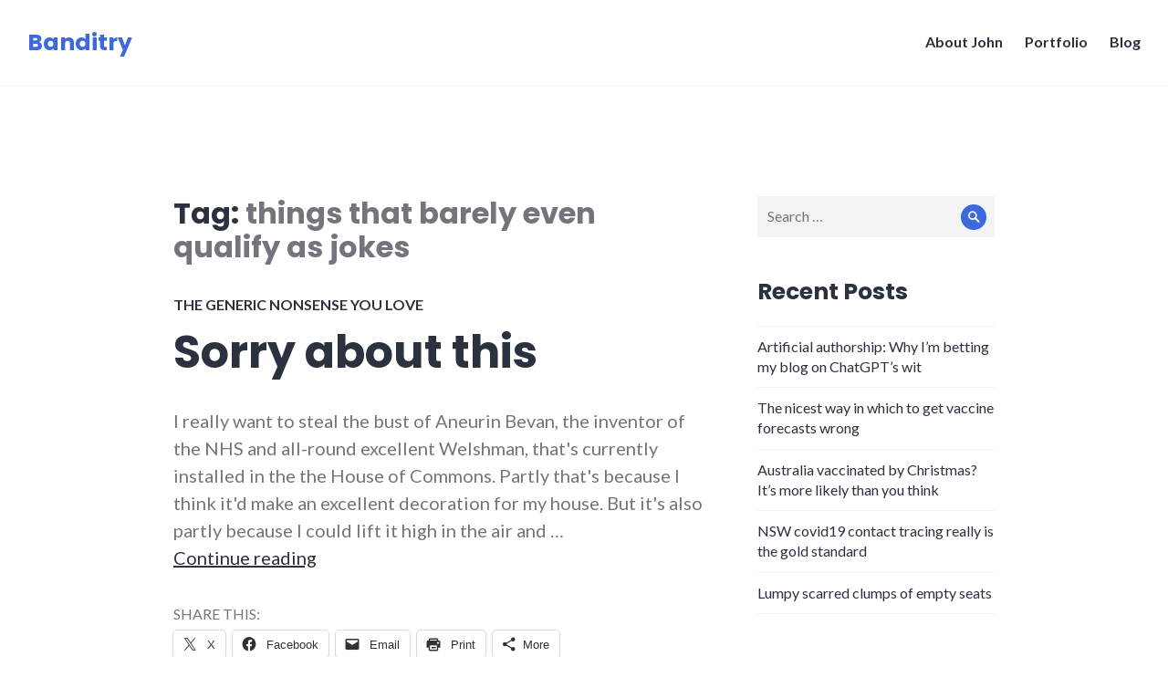

--- FILE ---
content_type: text/html; charset=UTF-8
request_url: https://www.johnband.org/blog/tag/things-that-barely-even-qualify-as-jokes/
body_size: 17153
content:
<!DOCTYPE html>
<html lang="en-GB">
<head>
<meta charset="UTF-8">
<meta name="viewport" content="width=device-width, initial-scale=1">
<link rel="profile" href="http://gmpg.org/xfn/11">
<link rel="pingback" href="https://www.johnband.org/xmlrpc.php">

<meta name='robots' content='index, follow, max-image-preview:large, max-snippet:-1, max-video-preview:-1' />

	<!-- This site is optimized with the Yoast SEO plugin v26.7 - https://yoast.com/wordpress/plugins/seo/ -->
	<title>things that barely even qualify as jokes Archives &#8211; Banditry</title>
	<link rel="canonical" href="https://www.johnband.org/blog/tag/things-that-barely-even-qualify-as-jokes/" />
	<script type="application/ld+json" class="yoast-schema-graph">{"@context":"https://schema.org","@graph":[{"@type":"CollectionPage","@id":"https://www.johnband.org/blog/tag/things-that-barely-even-qualify-as-jokes/","url":"https://www.johnband.org/blog/tag/things-that-barely-even-qualify-as-jokes/","name":"things that barely even qualify as jokes Archives &#8211; Banditry","isPartOf":{"@id":"https://www.johnband.org/#website"},"breadcrumb":{"@id":"https://www.johnband.org/blog/tag/things-that-barely-even-qualify-as-jokes/#breadcrumb"},"inLanguage":"en-GB"},{"@type":"BreadcrumbList","@id":"https://www.johnband.org/blog/tag/things-that-barely-even-qualify-as-jokes/#breadcrumb","itemListElement":[{"@type":"ListItem","position":1,"name":"Home","item":"https://www.johnband.org/"},{"@type":"ListItem","position":2,"name":"things that barely even qualify as jokes"}]},{"@type":"WebSite","@id":"https://www.johnband.org/#website","url":"https://www.johnband.org/","name":"Banditry","description":"The idle musings of John Band","publisher":{"@id":"https://www.johnband.org/#/schema/person/7fdad35b65107c672d9c8a88ca866f3d"},"potentialAction":[{"@type":"SearchAction","target":{"@type":"EntryPoint","urlTemplate":"https://www.johnband.org/?s={search_term_string}"},"query-input":{"@type":"PropertyValueSpecification","valueRequired":true,"valueName":"search_term_string"}}],"inLanguage":"en-GB"},{"@type":["Person","Organization"],"@id":"https://www.johnband.org/#/schema/person/7fdad35b65107c672d9c8a88ca866f3d","name":"John B","image":{"@type":"ImageObject","inLanguage":"en-GB","@id":"https://www.johnband.org/#/schema/person/image/","url":"https://secure.gravatar.com/avatar/5ce709b9e8dd02b10d61a4ccf994926fc5e6a00ddf210a783477b3acbf26d4de?s=96&d=mm&r=g","contentUrl":"https://secure.gravatar.com/avatar/5ce709b9e8dd02b10d61a4ccf994926fc5e6a00ddf210a783477b3acbf26d4de?s=96&d=mm&r=g","caption":"John B"},"logo":{"@id":"https://www.johnband.org/#/schema/person/image/"},"description":"John Band is a London-raised, Sydney-based strategy consultant, data analyst and writer. He has experience ranging from blue chips to start-ups across the media, business information, strategy and technology consulting industries.","sameAs":["https://www.johnband.org/","https://x.com/band_john"]}]}</script>
	<!-- / Yoast SEO plugin. -->


<link rel='dns-prefetch' href='//stats.wp.com' />
<link rel='dns-prefetch' href='//ajax.googleapis.com' />
<link rel='dns-prefetch' href='//fonts.googleapis.com' />
<link rel='dns-prefetch' href='//v0.wordpress.com' />
<link rel="alternate" type="application/rss+xml" title="Banditry &raquo; Feed" href="https://www.johnband.org/feed/" />
<link rel="alternate" type="application/rss+xml" title="Banditry &raquo; Comments Feed" href="https://www.johnband.org/comments/feed/" />
<link rel="alternate" type="application/rss+xml" title="Banditry &raquo; things that barely even qualify as jokes Tag Feed" href="https://www.johnband.org/blog/tag/things-that-barely-even-qualify-as-jokes/feed/" />
		<!-- This site uses the Google Analytics by MonsterInsights plugin v9.11.1 - Using Analytics tracking - https://www.monsterinsights.com/ -->
							<script src="//www.googletagmanager.com/gtag/js?id=G-Z8EYCJ4V2Q"  data-cfasync="false" data-wpfc-render="false" type="text/javascript" async></script>
			<script data-cfasync="false" data-wpfc-render="false" type="text/javascript">
				var mi_version = '9.11.1';
				var mi_track_user = true;
				var mi_no_track_reason = '';
								var MonsterInsightsDefaultLocations = {"page_location":"https:\/\/www.johnband.org\/blog\/tag\/things-that-barely-even-qualify-as-jokes\/"};
								if ( typeof MonsterInsightsPrivacyGuardFilter === 'function' ) {
					var MonsterInsightsLocations = (typeof MonsterInsightsExcludeQuery === 'object') ? MonsterInsightsPrivacyGuardFilter( MonsterInsightsExcludeQuery ) : MonsterInsightsPrivacyGuardFilter( MonsterInsightsDefaultLocations );
				} else {
					var MonsterInsightsLocations = (typeof MonsterInsightsExcludeQuery === 'object') ? MonsterInsightsExcludeQuery : MonsterInsightsDefaultLocations;
				}

								var disableStrs = [
										'ga-disable-G-Z8EYCJ4V2Q',
									];

				/* Function to detect opted out users */
				function __gtagTrackerIsOptedOut() {
					for (var index = 0; index < disableStrs.length; index++) {
						if (document.cookie.indexOf(disableStrs[index] + '=true') > -1) {
							return true;
						}
					}

					return false;
				}

				/* Disable tracking if the opt-out cookie exists. */
				if (__gtagTrackerIsOptedOut()) {
					for (var index = 0; index < disableStrs.length; index++) {
						window[disableStrs[index]] = true;
					}
				}

				/* Opt-out function */
				function __gtagTrackerOptout() {
					for (var index = 0; index < disableStrs.length; index++) {
						document.cookie = disableStrs[index] + '=true; expires=Thu, 31 Dec 2099 23:59:59 UTC; path=/';
						window[disableStrs[index]] = true;
					}
				}

				if ('undefined' === typeof gaOptout) {
					function gaOptout() {
						__gtagTrackerOptout();
					}
				}
								window.dataLayer = window.dataLayer || [];

				window.MonsterInsightsDualTracker = {
					helpers: {},
					trackers: {},
				};
				if (mi_track_user) {
					function __gtagDataLayer() {
						dataLayer.push(arguments);
					}

					function __gtagTracker(type, name, parameters) {
						if (!parameters) {
							parameters = {};
						}

						if (parameters.send_to) {
							__gtagDataLayer.apply(null, arguments);
							return;
						}

						if (type === 'event') {
														parameters.send_to = monsterinsights_frontend.v4_id;
							var hookName = name;
							if (typeof parameters['event_category'] !== 'undefined') {
								hookName = parameters['event_category'] + ':' + name;
							}

							if (typeof MonsterInsightsDualTracker.trackers[hookName] !== 'undefined') {
								MonsterInsightsDualTracker.trackers[hookName](parameters);
							} else {
								__gtagDataLayer('event', name, parameters);
							}
							
						} else {
							__gtagDataLayer.apply(null, arguments);
						}
					}

					__gtagTracker('js', new Date());
					__gtagTracker('set', {
						'developer_id.dZGIzZG': true,
											});
					if ( MonsterInsightsLocations.page_location ) {
						__gtagTracker('set', MonsterInsightsLocations);
					}
										__gtagTracker('config', 'G-Z8EYCJ4V2Q', {"forceSSL":"true"} );
										window.gtag = __gtagTracker;										(function () {
						/* https://developers.google.com/analytics/devguides/collection/analyticsjs/ */
						/* ga and __gaTracker compatibility shim. */
						var noopfn = function () {
							return null;
						};
						var newtracker = function () {
							return new Tracker();
						};
						var Tracker = function () {
							return null;
						};
						var p = Tracker.prototype;
						p.get = noopfn;
						p.set = noopfn;
						p.send = function () {
							var args = Array.prototype.slice.call(arguments);
							args.unshift('send');
							__gaTracker.apply(null, args);
						};
						var __gaTracker = function () {
							var len = arguments.length;
							if (len === 0) {
								return;
							}
							var f = arguments[len - 1];
							if (typeof f !== 'object' || f === null || typeof f.hitCallback !== 'function') {
								if ('send' === arguments[0]) {
									var hitConverted, hitObject = false, action;
									if ('event' === arguments[1]) {
										if ('undefined' !== typeof arguments[3]) {
											hitObject = {
												'eventAction': arguments[3],
												'eventCategory': arguments[2],
												'eventLabel': arguments[4],
												'value': arguments[5] ? arguments[5] : 1,
											}
										}
									}
									if ('pageview' === arguments[1]) {
										if ('undefined' !== typeof arguments[2]) {
											hitObject = {
												'eventAction': 'page_view',
												'page_path': arguments[2],
											}
										}
									}
									if (typeof arguments[2] === 'object') {
										hitObject = arguments[2];
									}
									if (typeof arguments[5] === 'object') {
										Object.assign(hitObject, arguments[5]);
									}
									if ('undefined' !== typeof arguments[1].hitType) {
										hitObject = arguments[1];
										if ('pageview' === hitObject.hitType) {
											hitObject.eventAction = 'page_view';
										}
									}
									if (hitObject) {
										action = 'timing' === arguments[1].hitType ? 'timing_complete' : hitObject.eventAction;
										hitConverted = mapArgs(hitObject);
										__gtagTracker('event', action, hitConverted);
									}
								}
								return;
							}

							function mapArgs(args) {
								var arg, hit = {};
								var gaMap = {
									'eventCategory': 'event_category',
									'eventAction': 'event_action',
									'eventLabel': 'event_label',
									'eventValue': 'event_value',
									'nonInteraction': 'non_interaction',
									'timingCategory': 'event_category',
									'timingVar': 'name',
									'timingValue': 'value',
									'timingLabel': 'event_label',
									'page': 'page_path',
									'location': 'page_location',
									'title': 'page_title',
									'referrer' : 'page_referrer',
								};
								for (arg in args) {
																		if (!(!args.hasOwnProperty(arg) || !gaMap.hasOwnProperty(arg))) {
										hit[gaMap[arg]] = args[arg];
									} else {
										hit[arg] = args[arg];
									}
								}
								return hit;
							}

							try {
								f.hitCallback();
							} catch (ex) {
							}
						};
						__gaTracker.create = newtracker;
						__gaTracker.getByName = newtracker;
						__gaTracker.getAll = function () {
							return [];
						};
						__gaTracker.remove = noopfn;
						__gaTracker.loaded = true;
						window['__gaTracker'] = __gaTracker;
					})();
									} else {
										console.log("");
					(function () {
						function __gtagTracker() {
							return null;
						}

						window['__gtagTracker'] = __gtagTracker;
						window['gtag'] = __gtagTracker;
					})();
									}
			</script>
							<!-- / Google Analytics by MonsterInsights -->
		<style id='wp-img-auto-sizes-contain-inline-css' type='text/css'>
img:is([sizes=auto i],[sizes^="auto," i]){contain-intrinsic-size:3000px 1500px}
/*# sourceURL=wp-img-auto-sizes-contain-inline-css */
</style>
<link rel='stylesheet' id='jquery-ui-css' href='//ajax.googleapis.com/ajax/libs/jqueryui/1.8.1/themes/base/jquery-ui.css?ver=6.9' type='text/css' media='all' />
<style id='wp-emoji-styles-inline-css' type='text/css'>

	img.wp-smiley, img.emoji {
		display: inline !important;
		border: none !important;
		box-shadow: none !important;
		height: 1em !important;
		width: 1em !important;
		margin: 0 0.07em !important;
		vertical-align: -0.1em !important;
		background: none !important;
		padding: 0 !important;
	}
/*# sourceURL=wp-emoji-styles-inline-css */
</style>
<style id='wp-block-library-inline-css' type='text/css'>
:root{--wp-block-synced-color:#7a00df;--wp-block-synced-color--rgb:122,0,223;--wp-bound-block-color:var(--wp-block-synced-color);--wp-editor-canvas-background:#ddd;--wp-admin-theme-color:#007cba;--wp-admin-theme-color--rgb:0,124,186;--wp-admin-theme-color-darker-10:#006ba1;--wp-admin-theme-color-darker-10--rgb:0,107,160.5;--wp-admin-theme-color-darker-20:#005a87;--wp-admin-theme-color-darker-20--rgb:0,90,135;--wp-admin-border-width-focus:2px}@media (min-resolution:192dpi){:root{--wp-admin-border-width-focus:1.5px}}.wp-element-button{cursor:pointer}:root .has-very-light-gray-background-color{background-color:#eee}:root .has-very-dark-gray-background-color{background-color:#313131}:root .has-very-light-gray-color{color:#eee}:root .has-very-dark-gray-color{color:#313131}:root .has-vivid-green-cyan-to-vivid-cyan-blue-gradient-background{background:linear-gradient(135deg,#00d084,#0693e3)}:root .has-purple-crush-gradient-background{background:linear-gradient(135deg,#34e2e4,#4721fb 50%,#ab1dfe)}:root .has-hazy-dawn-gradient-background{background:linear-gradient(135deg,#faaca8,#dad0ec)}:root .has-subdued-olive-gradient-background{background:linear-gradient(135deg,#fafae1,#67a671)}:root .has-atomic-cream-gradient-background{background:linear-gradient(135deg,#fdd79a,#004a59)}:root .has-nightshade-gradient-background{background:linear-gradient(135deg,#330968,#31cdcf)}:root .has-midnight-gradient-background{background:linear-gradient(135deg,#020381,#2874fc)}:root{--wp--preset--font-size--normal:16px;--wp--preset--font-size--huge:42px}.has-regular-font-size{font-size:1em}.has-larger-font-size{font-size:2.625em}.has-normal-font-size{font-size:var(--wp--preset--font-size--normal)}.has-huge-font-size{font-size:var(--wp--preset--font-size--huge)}.has-text-align-center{text-align:center}.has-text-align-left{text-align:left}.has-text-align-right{text-align:right}.has-fit-text{white-space:nowrap!important}#end-resizable-editor-section{display:none}.aligncenter{clear:both}.items-justified-left{justify-content:flex-start}.items-justified-center{justify-content:center}.items-justified-right{justify-content:flex-end}.items-justified-space-between{justify-content:space-between}.screen-reader-text{border:0;clip-path:inset(50%);height:1px;margin:-1px;overflow:hidden;padding:0;position:absolute;width:1px;word-wrap:normal!important}.screen-reader-text:focus{background-color:#ddd;clip-path:none;color:#444;display:block;font-size:1em;height:auto;left:5px;line-height:normal;padding:15px 23px 14px;text-decoration:none;top:5px;width:auto;z-index:100000}html :where(.has-border-color){border-style:solid}html :where([style*=border-top-color]){border-top-style:solid}html :where([style*=border-right-color]){border-right-style:solid}html :where([style*=border-bottom-color]){border-bottom-style:solid}html :where([style*=border-left-color]){border-left-style:solid}html :where([style*=border-width]){border-style:solid}html :where([style*=border-top-width]){border-top-style:solid}html :where([style*=border-right-width]){border-right-style:solid}html :where([style*=border-bottom-width]){border-bottom-style:solid}html :where([style*=border-left-width]){border-left-style:solid}html :where(img[class*=wp-image-]){height:auto;max-width:100%}:where(figure){margin:0 0 1em}html :where(.is-position-sticky){--wp-admin--admin-bar--position-offset:var(--wp-admin--admin-bar--height,0px)}@media screen and (max-width:600px){html :where(.is-position-sticky){--wp-admin--admin-bar--position-offset:0px}}

/*# sourceURL=wp-block-library-inline-css */
</style><style id='global-styles-inline-css' type='text/css'>
:root{--wp--preset--aspect-ratio--square: 1;--wp--preset--aspect-ratio--4-3: 4/3;--wp--preset--aspect-ratio--3-4: 3/4;--wp--preset--aspect-ratio--3-2: 3/2;--wp--preset--aspect-ratio--2-3: 2/3;--wp--preset--aspect-ratio--16-9: 16/9;--wp--preset--aspect-ratio--9-16: 9/16;--wp--preset--color--black: #000000;--wp--preset--color--cyan-bluish-gray: #abb8c3;--wp--preset--color--white: #fff;--wp--preset--color--pale-pink: #f78da7;--wp--preset--color--vivid-red: #cf2e2e;--wp--preset--color--luminous-vivid-orange: #ff6900;--wp--preset--color--luminous-vivid-amber: #fcb900;--wp--preset--color--light-green-cyan: #7bdcb5;--wp--preset--color--vivid-green-cyan: #00d084;--wp--preset--color--pale-cyan-blue: #8ed1fc;--wp--preset--color--vivid-cyan-blue: #0693e3;--wp--preset--color--vivid-purple: #9b51e0;--wp--preset--color--blue: #3e69dc;--wp--preset--color--dark-gray: #2c313f;--wp--preset--color--medium-gray: #73757D;--wp--preset--color--light-gray: #f3f3f3;--wp--preset--gradient--vivid-cyan-blue-to-vivid-purple: linear-gradient(135deg,rgb(6,147,227) 0%,rgb(155,81,224) 100%);--wp--preset--gradient--light-green-cyan-to-vivid-green-cyan: linear-gradient(135deg,rgb(122,220,180) 0%,rgb(0,208,130) 100%);--wp--preset--gradient--luminous-vivid-amber-to-luminous-vivid-orange: linear-gradient(135deg,rgb(252,185,0) 0%,rgb(255,105,0) 100%);--wp--preset--gradient--luminous-vivid-orange-to-vivid-red: linear-gradient(135deg,rgb(255,105,0) 0%,rgb(207,46,46) 100%);--wp--preset--gradient--very-light-gray-to-cyan-bluish-gray: linear-gradient(135deg,rgb(238,238,238) 0%,rgb(169,184,195) 100%);--wp--preset--gradient--cool-to-warm-spectrum: linear-gradient(135deg,rgb(74,234,220) 0%,rgb(151,120,209) 20%,rgb(207,42,186) 40%,rgb(238,44,130) 60%,rgb(251,105,98) 80%,rgb(254,248,76) 100%);--wp--preset--gradient--blush-light-purple: linear-gradient(135deg,rgb(255,206,236) 0%,rgb(152,150,240) 100%);--wp--preset--gradient--blush-bordeaux: linear-gradient(135deg,rgb(254,205,165) 0%,rgb(254,45,45) 50%,rgb(107,0,62) 100%);--wp--preset--gradient--luminous-dusk: linear-gradient(135deg,rgb(255,203,112) 0%,rgb(199,81,192) 50%,rgb(65,88,208) 100%);--wp--preset--gradient--pale-ocean: linear-gradient(135deg,rgb(255,245,203) 0%,rgb(182,227,212) 50%,rgb(51,167,181) 100%);--wp--preset--gradient--electric-grass: linear-gradient(135deg,rgb(202,248,128) 0%,rgb(113,206,126) 100%);--wp--preset--gradient--midnight: linear-gradient(135deg,rgb(2,3,129) 0%,rgb(40,116,252) 100%);--wp--preset--font-size--small: 13px;--wp--preset--font-size--medium: 20px;--wp--preset--font-size--large: 36px;--wp--preset--font-size--x-large: 42px;--wp--preset--spacing--20: 0.44rem;--wp--preset--spacing--30: 0.67rem;--wp--preset--spacing--40: 1rem;--wp--preset--spacing--50: 1.5rem;--wp--preset--spacing--60: 2.25rem;--wp--preset--spacing--70: 3.38rem;--wp--preset--spacing--80: 5.06rem;--wp--preset--shadow--natural: 6px 6px 9px rgba(0, 0, 0, 0.2);--wp--preset--shadow--deep: 12px 12px 50px rgba(0, 0, 0, 0.4);--wp--preset--shadow--sharp: 6px 6px 0px rgba(0, 0, 0, 0.2);--wp--preset--shadow--outlined: 6px 6px 0px -3px rgb(255, 255, 255), 6px 6px rgb(0, 0, 0);--wp--preset--shadow--crisp: 6px 6px 0px rgb(0, 0, 0);}:where(.is-layout-flex){gap: 0.5em;}:where(.is-layout-grid){gap: 0.5em;}body .is-layout-flex{display: flex;}.is-layout-flex{flex-wrap: wrap;align-items: center;}.is-layout-flex > :is(*, div){margin: 0;}body .is-layout-grid{display: grid;}.is-layout-grid > :is(*, div){margin: 0;}:where(.wp-block-columns.is-layout-flex){gap: 2em;}:where(.wp-block-columns.is-layout-grid){gap: 2em;}:where(.wp-block-post-template.is-layout-flex){gap: 1.25em;}:where(.wp-block-post-template.is-layout-grid){gap: 1.25em;}.has-black-color{color: var(--wp--preset--color--black) !important;}.has-cyan-bluish-gray-color{color: var(--wp--preset--color--cyan-bluish-gray) !important;}.has-white-color{color: var(--wp--preset--color--white) !important;}.has-pale-pink-color{color: var(--wp--preset--color--pale-pink) !important;}.has-vivid-red-color{color: var(--wp--preset--color--vivid-red) !important;}.has-luminous-vivid-orange-color{color: var(--wp--preset--color--luminous-vivid-orange) !important;}.has-luminous-vivid-amber-color{color: var(--wp--preset--color--luminous-vivid-amber) !important;}.has-light-green-cyan-color{color: var(--wp--preset--color--light-green-cyan) !important;}.has-vivid-green-cyan-color{color: var(--wp--preset--color--vivid-green-cyan) !important;}.has-pale-cyan-blue-color{color: var(--wp--preset--color--pale-cyan-blue) !important;}.has-vivid-cyan-blue-color{color: var(--wp--preset--color--vivid-cyan-blue) !important;}.has-vivid-purple-color{color: var(--wp--preset--color--vivid-purple) !important;}.has-black-background-color{background-color: var(--wp--preset--color--black) !important;}.has-cyan-bluish-gray-background-color{background-color: var(--wp--preset--color--cyan-bluish-gray) !important;}.has-white-background-color{background-color: var(--wp--preset--color--white) !important;}.has-pale-pink-background-color{background-color: var(--wp--preset--color--pale-pink) !important;}.has-vivid-red-background-color{background-color: var(--wp--preset--color--vivid-red) !important;}.has-luminous-vivid-orange-background-color{background-color: var(--wp--preset--color--luminous-vivid-orange) !important;}.has-luminous-vivid-amber-background-color{background-color: var(--wp--preset--color--luminous-vivid-amber) !important;}.has-light-green-cyan-background-color{background-color: var(--wp--preset--color--light-green-cyan) !important;}.has-vivid-green-cyan-background-color{background-color: var(--wp--preset--color--vivid-green-cyan) !important;}.has-pale-cyan-blue-background-color{background-color: var(--wp--preset--color--pale-cyan-blue) !important;}.has-vivid-cyan-blue-background-color{background-color: var(--wp--preset--color--vivid-cyan-blue) !important;}.has-vivid-purple-background-color{background-color: var(--wp--preset--color--vivid-purple) !important;}.has-black-border-color{border-color: var(--wp--preset--color--black) !important;}.has-cyan-bluish-gray-border-color{border-color: var(--wp--preset--color--cyan-bluish-gray) !important;}.has-white-border-color{border-color: var(--wp--preset--color--white) !important;}.has-pale-pink-border-color{border-color: var(--wp--preset--color--pale-pink) !important;}.has-vivid-red-border-color{border-color: var(--wp--preset--color--vivid-red) !important;}.has-luminous-vivid-orange-border-color{border-color: var(--wp--preset--color--luminous-vivid-orange) !important;}.has-luminous-vivid-amber-border-color{border-color: var(--wp--preset--color--luminous-vivid-amber) !important;}.has-light-green-cyan-border-color{border-color: var(--wp--preset--color--light-green-cyan) !important;}.has-vivid-green-cyan-border-color{border-color: var(--wp--preset--color--vivid-green-cyan) !important;}.has-pale-cyan-blue-border-color{border-color: var(--wp--preset--color--pale-cyan-blue) !important;}.has-vivid-cyan-blue-border-color{border-color: var(--wp--preset--color--vivid-cyan-blue) !important;}.has-vivid-purple-border-color{border-color: var(--wp--preset--color--vivid-purple) !important;}.has-vivid-cyan-blue-to-vivid-purple-gradient-background{background: var(--wp--preset--gradient--vivid-cyan-blue-to-vivid-purple) !important;}.has-light-green-cyan-to-vivid-green-cyan-gradient-background{background: var(--wp--preset--gradient--light-green-cyan-to-vivid-green-cyan) !important;}.has-luminous-vivid-amber-to-luminous-vivid-orange-gradient-background{background: var(--wp--preset--gradient--luminous-vivid-amber-to-luminous-vivid-orange) !important;}.has-luminous-vivid-orange-to-vivid-red-gradient-background{background: var(--wp--preset--gradient--luminous-vivid-orange-to-vivid-red) !important;}.has-very-light-gray-to-cyan-bluish-gray-gradient-background{background: var(--wp--preset--gradient--very-light-gray-to-cyan-bluish-gray) !important;}.has-cool-to-warm-spectrum-gradient-background{background: var(--wp--preset--gradient--cool-to-warm-spectrum) !important;}.has-blush-light-purple-gradient-background{background: var(--wp--preset--gradient--blush-light-purple) !important;}.has-blush-bordeaux-gradient-background{background: var(--wp--preset--gradient--blush-bordeaux) !important;}.has-luminous-dusk-gradient-background{background: var(--wp--preset--gradient--luminous-dusk) !important;}.has-pale-ocean-gradient-background{background: var(--wp--preset--gradient--pale-ocean) !important;}.has-electric-grass-gradient-background{background: var(--wp--preset--gradient--electric-grass) !important;}.has-midnight-gradient-background{background: var(--wp--preset--gradient--midnight) !important;}.has-small-font-size{font-size: var(--wp--preset--font-size--small) !important;}.has-medium-font-size{font-size: var(--wp--preset--font-size--medium) !important;}.has-large-font-size{font-size: var(--wp--preset--font-size--large) !important;}.has-x-large-font-size{font-size: var(--wp--preset--font-size--x-large) !important;}
/*# sourceURL=global-styles-inline-css */
</style>

<style id='classic-theme-styles-inline-css' type='text/css'>
/*! This file is auto-generated */
.wp-block-button__link{color:#fff;background-color:#32373c;border-radius:9999px;box-shadow:none;text-decoration:none;padding:calc(.667em + 2px) calc(1.333em + 2px);font-size:1.125em}.wp-block-file__button{background:#32373c;color:#fff;text-decoration:none}
/*# sourceURL=/wp-includes/css/classic-themes.min.css */
</style>
<link rel='stylesheet' id='contact-form-7-css' href='https://www.johnband.org/wp-content/plugins/contact-form-7/includes/css/styles.css?ver=6.1.4' type='text/css' media='all' />
<link rel='stylesheet' id='genericons-css' href='https://www.johnband.org/wp-content/plugins/jetpack/_inc/genericons/genericons/genericons.css?ver=3.1' type='text/css' media='all' />
<link rel='stylesheet' id='shoreditch-fonts-css' href='https://fonts.googleapis.com/css?family=Poppins%3A400%2C700%7CLato%3A400%2C700%2C400italic%2C700italic%7CInconsolata%3A400%2C700&#038;subset=latin%2Clatin-ext' type='text/css' media='all' />
<link rel='stylesheet' id='shoreditch-style-css' href='https://www.johnband.org/wp-content/themes/shoreditch-wpcom/style.css?ver=6.9' type='text/css' media='all' />
<link rel='stylesheet' id='shoreditch-block-style-css' href='https://www.johnband.org/wp-content/themes/shoreditch-wpcom/css/blocks.css?ver=20181018' type='text/css' media='all' />
<link rel='stylesheet' id='jetpack-swiper-library-css' href='https://www.johnband.org/wp-content/plugins/jetpack/_inc/blocks/swiper.css?ver=15.4' type='text/css' media='all' />
<link rel='stylesheet' id='jetpack-carousel-css' href='https://www.johnband.org/wp-content/plugins/jetpack/modules/carousel/jetpack-carousel.css?ver=15.4' type='text/css' media='all' />
<link rel='stylesheet' id='jetpack-social-menu-css' href='https://www.johnband.org/wp-content/plugins/jetpack/jetpack_vendor/automattic/jetpack-classic-theme-helper/src/social-menu/social-menu.css?ver=1.0' type='text/css' media='all' />
<link rel='stylesheet' id='slb_core-css' href='https://www.johnband.org/wp-content/plugins/simple-lightbox/client/css/app.css?ver=2.9.4' type='text/css' media='all' />
<link rel='stylesheet' id='sharedaddy-css' href='https://www.johnband.org/wp-content/plugins/jetpack/modules/sharedaddy/sharing.css?ver=15.4' type='text/css' media='all' />
<link rel='stylesheet' id='social-logos-css' href='https://www.johnband.org/wp-content/plugins/jetpack/_inc/social-logos/social-logos.min.css?ver=15.4' type='text/css' media='all' />
<script type="text/javascript" src="https://www.johnband.org/wp-includes/js/jquery/jquery.min.js?ver=3.7.1" id="jquery-core-js"></script>
<script type="text/javascript" src="https://www.johnband.org/wp-includes/js/jquery/jquery-migrate.min.js?ver=3.4.1" id="jquery-migrate-js"></script>
<script type="text/javascript" src="https://www.johnband.org/wp-content/plugins/google-analytics-for-wordpress/assets/js/frontend-gtag.min.js?ver=9.11.1" id="monsterinsights-frontend-script-js" async="async" data-wp-strategy="async"></script>
<script data-cfasync="false" data-wpfc-render="false" type="text/javascript" id='monsterinsights-frontend-script-js-extra'>/* <![CDATA[ */
var monsterinsights_frontend = {"js_events_tracking":"true","download_extensions":"doc,pdf,ppt,zip,xls,docx,pptx,xlsx","inbound_paths":"[]","home_url":"https:\/\/www.johnband.org","hash_tracking":"false","v4_id":"G-Z8EYCJ4V2Q"};/* ]]> */
</script>
<link rel="https://api.w.org/" href="https://www.johnband.org/wp-json/" /><link rel="alternate" title="JSON" type="application/json" href="https://www.johnband.org/wp-json/wp/v2/tags/449" /><link rel="EditURI" type="application/rsd+xml" title="RSD" href="https://www.johnband.org/xmlrpc.php?rsd" />
<meta name="generator" content="WordPress 6.9" />
	<style>img#wpstats{display:none}</style>
		<style type="text/css">.recentcomments a{display:inline !important;padding:0 !important;margin:0 !important;}</style>
<!-- Jetpack Open Graph Tags -->
<meta property="og:type" content="website" />
<meta property="og:title" content="things that barely even qualify as jokes Archives &#8211; Banditry" />
<meta property="og:url" content="https://www.johnband.org/blog/tag/things-that-barely-even-qualify-as-jokes/" />
<meta property="og:site_name" content="Banditry" />
<meta property="og:image" content="https://s0.wp.com/i/blank.jpg" />
<meta property="og:image:width" content="200" />
<meta property="og:image:height" content="200" />
<meta property="og:image:alt" content="" />
<meta property="og:locale" content="en_GB" />
<meta name="twitter:site" content="@band_john" />

<!-- End Jetpack Open Graph Tags -->
		<style type="text/css" id="wp-custom-css">
			.wpcf7 input[type="text"],
.wpcf7 input[type="email"],
.wpcf7 select,
.wpcf7 textarea {
background:#FFFFFF;
}
.grecaptcha-badge { 
    visibility: hidden;
}		</style>
		</head>

<body class="archive tag tag-things-that-barely-even-qualify-as-jokes tag-449 wp-embed-responsive wp-theme-shoreditch-wpcom group-blog hfeed">
<div id="page" class="site">
	<a class="skip-link screen-reader-text" href="#content">Skip to content</a>

	<header id="masthead" class="site-header" role="banner">
		<div class="site-header-wrapper">
			<div class="site-branding">
				
									<p class="site-title"><a href="https://www.johnband.org/" rel="home">Banditry</a></p>
								<p class="site-description">The idle musings of John Band</p>
			</div><!-- .site-branding -->

							<button id="menu-toggle" class="menu-toggle">Menu</button>
				<div id="site-menu" class="site-menu">
					<nav id="site-navigation" class="main-navigation" role="navigation" aria-label="Primary Menu">
						<div class="menu-standard-menu-container"><ul id="menu-standard-menu" class="primary-menu"><li id="menu-item-1661" class="menu-item menu-item-type-post_type menu-item-object-page menu-item-home menu-item-1661"><a href="https://www.johnband.org/">About John</a></li>
<li id="menu-item-2319" class="menu-item menu-item-type-post_type menu-item-object-page menu-item-2319"><a href="https://www.johnband.org/portfolio/">Portfolio</a></li>
<li id="menu-item-2102" class="menu-item menu-item-type-post_type menu-item-object-page current_page_parent menu-item-2102"><a href="https://www.johnband.org/blog/">Blog</a></li>
</ul></div>					</nav><!-- .main-navigation -->
				</div><!-- .site-menu -->
								</div><!-- .site-header-wrapper -->
	</header><!-- #masthead -->

	<div id="content" class="site-content">
		
	<div class="site-content-wrapper">

		<div id="primary" class="content-area">
			<main id="main" class="site-main" role="main">

			
				<header class="page-header">
					<h1 class="page-title">Tag: <span>things that barely even qualify as jokes</span></h1>				</header><!-- .page-header -->

				
<article id="post-886" class="post-886 post type-post status-publish format-standard hentry category-uncategorized tag-things-that-barely-even-qualify-as-jokes">
	<div class="hentry-wrapper">
					<header class="entry-header" >
				<div class="entry-header-wrapper">
					<div class="entry-meta"><span class="cat-links"><a href="https://www.johnband.org/blog/category/uncategorized/" rel="category tag">The generic nonsense you love</a></span></div><h2 class="entry-title"><a href="https://www.johnband.org/blog/2010/06/12/sorry-about-this/" rel="bookmark">Sorry about this</a></h2>				</div><!-- .entry-header-wrapper -->
			</header><!-- .entry-header -->
		
		<div class="entry-content">
			<p>I really want to steal the bust of Aneurin Bevan, the inventor of the NHS and all-round excellent Welshman, that's currently installed in the the House of Commons. Partly that's because I think it'd make an excellent decoration for my house. But it's also partly because I could lift it high in the air and &hellip; <a href="https://www.johnband.org/blog/2010/06/12/sorry-about-this/" class="more-link">Continue reading <span class="screen-reader-text">Sorry about this</span></a></p><div class="sharedaddy sd-sharing-enabled"><div class="robots-nocontent sd-block sd-social sd-social-icon-text sd-sharing"><h3 class="sd-title">Share this:</h3><div class="sd-content"><ul><li class="share-twitter"><a rel="nofollow noopener noreferrer"
				data-shared="sharing-twitter-886"
				class="share-twitter sd-button share-icon"
				href="https://www.johnband.org/blog/2010/06/12/sorry-about-this/?share=twitter"
				target="_blank"
				aria-labelledby="sharing-twitter-886"
				>
				<span id="sharing-twitter-886" hidden>Click to share on X (Opens in new window)</span>
				<span>X</span>
			</a></li><li class="share-facebook"><a rel="nofollow noopener noreferrer"
				data-shared="sharing-facebook-886"
				class="share-facebook sd-button share-icon"
				href="https://www.johnband.org/blog/2010/06/12/sorry-about-this/?share=facebook"
				target="_blank"
				aria-labelledby="sharing-facebook-886"
				>
				<span id="sharing-facebook-886" hidden>Click to share on Facebook (Opens in new window)</span>
				<span>Facebook</span>
			</a></li><li class="share-email"><a rel="nofollow noopener noreferrer"
				data-shared="sharing-email-886"
				class="share-email sd-button share-icon"
				href="mailto:?subject=%5BShared%20Post%5D%20Sorry%20about%20this&#038;body=https%3A%2F%2Fwww.johnband.org%2Fblog%2F2010%2F06%2F12%2Fsorry-about-this%2F&#038;share=email"
				target="_blank"
				aria-labelledby="sharing-email-886"
				data-email-share-error-title="Do you have email set up?" data-email-share-error-text="If you&#039;re having problems sharing via email, you might not have email set up for your browser. You may need to create a new email yourself." data-email-share-nonce="349a92c129" data-email-share-track-url="https://www.johnband.org/blog/2010/06/12/sorry-about-this/?share=email">
				<span id="sharing-email-886" hidden>Click to email a link to a friend (Opens in new window)</span>
				<span>Email</span>
			</a></li><li class="share-print"><a rel="nofollow noopener noreferrer"
				data-shared="sharing-print-886"
				class="share-print sd-button share-icon"
				href="https://www.johnband.org/blog/2010/06/12/sorry-about-this/?share=print"
				target="_blank"
				aria-labelledby="sharing-print-886"
				>
				<span id="sharing-print-886" hidden>Click to print (Opens in new window)</span>
				<span>Print</span>
			</a></li><li><a href="#" class="sharing-anchor sd-button share-more"><span>More</span></a></li><li class="share-end"></li></ul><div class="sharing-hidden"><div class="inner" style="display: none;"><ul><li class="share-linkedin"><a rel="nofollow noopener noreferrer"
				data-shared="sharing-linkedin-886"
				class="share-linkedin sd-button share-icon"
				href="https://www.johnband.org/blog/2010/06/12/sorry-about-this/?share=linkedin"
				target="_blank"
				aria-labelledby="sharing-linkedin-886"
				>
				<span id="sharing-linkedin-886" hidden>Click to share on LinkedIn (Opens in new window)</span>
				<span>LinkedIn</span>
			</a></li><li class="share-reddit"><a rel="nofollow noopener noreferrer"
				data-shared="sharing-reddit-886"
				class="share-reddit sd-button share-icon"
				href="https://www.johnband.org/blog/2010/06/12/sorry-about-this/?share=reddit"
				target="_blank"
				aria-labelledby="sharing-reddit-886"
				>
				<span id="sharing-reddit-886" hidden>Click to share on Reddit (Opens in new window)</span>
				<span>Reddit</span>
			</a></li><li class="share-tumblr"><a rel="nofollow noopener noreferrer"
				data-shared="sharing-tumblr-886"
				class="share-tumblr sd-button share-icon"
				href="https://www.johnband.org/blog/2010/06/12/sorry-about-this/?share=tumblr"
				target="_blank"
				aria-labelledby="sharing-tumblr-886"
				>
				<span id="sharing-tumblr-886" hidden>Click to share on Tumblr (Opens in new window)</span>
				<span>Tumblr</span>
			</a></li><li class="share-pinterest"><a rel="nofollow noopener noreferrer"
				data-shared="sharing-pinterest-886"
				class="share-pinterest sd-button share-icon"
				href="https://www.johnband.org/blog/2010/06/12/sorry-about-this/?share=pinterest"
				target="_blank"
				aria-labelledby="sharing-pinterest-886"
				>
				<span id="sharing-pinterest-886" hidden>Click to share on Pinterest (Opens in new window)</span>
				<span>Pinterest</span>
			</a></li><li class="share-pocket"><a rel="nofollow noopener noreferrer"
				data-shared="sharing-pocket-886"
				class="share-pocket sd-button share-icon"
				href="https://www.johnband.org/blog/2010/06/12/sorry-about-this/?share=pocket"
				target="_blank"
				aria-labelledby="sharing-pocket-886"
				>
				<span id="sharing-pocket-886" hidden>Click to share on Pocket (Opens in new window)</span>
				<span>Pocket</span>
			</a></li><li class="share-end"></li></ul></div></div></div></div></div>		</div><!-- .entry-content -->

		<footer class="entry-footer">
			<span class="posted-on"><a href="https://www.johnband.org/blog/2010/06/12/sorry-about-this/" rel="bookmark"><time class="entry-date published updated" datetime="2010-06-12T05:30:33+10:00">June 12, 2010</time></a></span><span class="tags-links"><a href="https://www.johnband.org/blog/tag/things-that-barely-even-qualify-as-jokes/" rel="tag">things that barely even qualify as jokes</a></span><span class="comments-link"><a href="https://www.johnband.org/blog/2010/06/12/sorry-about-this/#comments">4 Comments</a></span>		</footer><!-- .entry-footer -->

			</div><!-- .hentry-wrapper -->
</article><!-- #post-## -->

			</main><!-- #main -->
		</div><!-- #primary -->

		
<aside id="secondary" class="widget-area" role="complementary">
	<section id="search-2" class="widget widget-small widget_search">
<form role="search" method="get" class="search-form" action="https://www.johnband.org/">
	<label>
		<span class="screen-reader-text">Search for:</span>
		<input type="search" class="search-field" placeholder="Search &hellip;" value="" name="s" title="Search for:" />
	</label>
	<button type="submit" class="search-submit"><span class="screen-reader-text">Search</span></button>
</form>
</section>
		<section id="recent-posts-2" class="widget widget-small widget_recent_entries">
		<h2 class="widget-title">Recent Posts</h2>
		<ul>
											<li>
					<a href="https://www.johnband.org/blog/2024/03/19/artificial-authorship-why-im-betting-my-blog-on-chatgpt/">Artificial authorship: Why I&#8217;m betting my blog on ChatGPT&#8217;s wit</a>
									</li>
											<li>
					<a href="https://www.johnband.org/blog/2021/05/31/vaccine-forecasts-wrong-nice-way/">The nicest way in which to get vaccine forecasts wrong</a>
									</li>
											<li>
					<a href="https://www.johnband.org/blog/2021/05/17/australia-vaccine-likely-by-christmas/">Australia vaccinated by Christmas? It&#8217;s more likely than you think</a>
									</li>
											<li>
					<a href="https://www.johnband.org/blog/2020/09/10/nsw-covid19-contact-tracing-really-is-the-gold-standard/">NSW covid19 contact tracing really is the gold standard</a>
									</li>
											<li>
					<a href="https://www.johnband.org/blog/2019/08/16/lumpy-scarred-clumps-of-empty-seats/">Lumpy scarred clumps of empty seats</a>
									</li>
					</ul>

		</section><section id="recent-comments-2" class="widget widget-small widget_recent_comments"><h2 class="widget-title">Recent Comments</h2><ul id="recentcomments"><li class="recentcomments"><span class="comment-author-link">hellblazer</span> on <a href="https://www.johnband.org/blog/2024/03/19/artificial-authorship-why-im-betting-my-blog-on-chatgpt/#comment-317612">Artificial authorship: Why I&#8217;m betting my blog on ChatGPT&#8217;s wit</a></li><li class="recentcomments"><span class="comment-author-link"><a href="https://armchairgeneral.substack.com" class="url" rel="ugc external nofollow">The Armchair General</a></span> on <a href="https://www.johnband.org/blog/2024/03/19/artificial-authorship-why-im-betting-my-blog-on-chatgpt/#comment-317564">Artificial authorship: Why I&#8217;m betting my blog on ChatGPT&#8217;s wit</a></li><li class="recentcomments"><span class="comment-author-link"><a href="http://ukcommentators.blogspot.com" class="url" rel="ugc external nofollow">Laban</a></span> on <a href="https://www.johnband.org/blog/2021/05/31/vaccine-forecasts-wrong-nice-way/#comment-314943">The nicest way in which to get vaccine forecasts wrong</a></li><li class="recentcomments"><span class="comment-author-link">Jemmer</span> on <a href="https://www.johnband.org/blog/2010/04/25/three-paul-mccartney-songs-that-are-better-than-anything-john-lennon-ever-did/#comment-314662">Three Paul McCartney songs that are better than anything John Lennon ever did</a></li><li class="recentcomments"><span class="comment-author-link">Susana</span> on <a href="https://www.johnband.org/blog/2021/05/17/australia-vaccine-likely-by-christmas/#comment-303531">Australia vaccinated by Christmas? It&#8217;s more likely than you think</a></li></ul></section><section id="archives-2" class="widget widget-small widget_archive"><h2 class="widget-title">Archives</h2>
			<ul>
					<li><a href='https://www.johnband.org/blog/2024/03/'>March 2024</a></li>
	<li><a href='https://www.johnband.org/blog/2021/05/'>May 2021</a></li>
	<li><a href='https://www.johnband.org/blog/2020/09/'>September 2020</a></li>
	<li><a href='https://www.johnband.org/blog/2019/08/'>August 2019</a></li>
	<li><a href='https://www.johnband.org/blog/2019/05/'>May 2019</a></li>
	<li><a href='https://www.johnband.org/blog/2019/04/'>April 2019</a></li>
	<li><a href='https://www.johnband.org/blog/2018/12/'>December 2018</a></li>
	<li><a href='https://www.johnband.org/blog/2018/06/'>June 2018</a></li>
	<li><a href='https://www.johnband.org/blog/2018/04/'>April 2018</a></li>
	<li><a href='https://www.johnband.org/blog/2018/03/'>March 2018</a></li>
	<li><a href='https://www.johnband.org/blog/2018/01/'>January 2018</a></li>
	<li><a href='https://www.johnband.org/blog/2017/10/'>October 2017</a></li>
	<li><a href='https://www.johnband.org/blog/2017/08/'>August 2017</a></li>
	<li><a href='https://www.johnband.org/blog/2017/07/'>July 2017</a></li>
	<li><a href='https://www.johnband.org/blog/2017/06/'>June 2017</a></li>
	<li><a href='https://www.johnband.org/blog/2017/05/'>May 2017</a></li>
	<li><a href='https://www.johnband.org/blog/2017/04/'>April 2017</a></li>
	<li><a href='https://www.johnband.org/blog/2017/03/'>March 2017</a></li>
	<li><a href='https://www.johnband.org/blog/2017/02/'>February 2017</a></li>
	<li><a href='https://www.johnband.org/blog/2016/10/'>October 2016</a></li>
	<li><a href='https://www.johnband.org/blog/2016/08/'>August 2016</a></li>
	<li><a href='https://www.johnband.org/blog/2016/06/'>June 2016</a></li>
	<li><a href='https://www.johnband.org/blog/2016/03/'>March 2016</a></li>
	<li><a href='https://www.johnband.org/blog/2016/02/'>February 2016</a></li>
	<li><a href='https://www.johnband.org/blog/2015/11/'>November 2015</a></li>
	<li><a href='https://www.johnband.org/blog/2015/06/'>June 2015</a></li>
	<li><a href='https://www.johnband.org/blog/2015/05/'>May 2015</a></li>
	<li><a href='https://www.johnband.org/blog/2015/04/'>April 2015</a></li>
	<li><a href='https://www.johnband.org/blog/2015/03/'>March 2015</a></li>
	<li><a href='https://www.johnband.org/blog/2014/11/'>November 2014</a></li>
	<li><a href='https://www.johnband.org/blog/2014/10/'>October 2014</a></li>
	<li><a href='https://www.johnband.org/blog/2014/09/'>September 2014</a></li>
	<li><a href='https://www.johnband.org/blog/2014/08/'>August 2014</a></li>
	<li><a href='https://www.johnband.org/blog/2014/07/'>July 2014</a></li>
	<li><a href='https://www.johnband.org/blog/2014/06/'>June 2014</a></li>
	<li><a href='https://www.johnband.org/blog/2014/05/'>May 2014</a></li>
	<li><a href='https://www.johnband.org/blog/2014/04/'>April 2014</a></li>
	<li><a href='https://www.johnband.org/blog/2014/03/'>March 2014</a></li>
	<li><a href='https://www.johnband.org/blog/2014/02/'>February 2014</a></li>
	<li><a href='https://www.johnband.org/blog/2014/01/'>January 2014</a></li>
	<li><a href='https://www.johnband.org/blog/2013/12/'>December 2013</a></li>
	<li><a href='https://www.johnband.org/blog/2013/11/'>November 2013</a></li>
	<li><a href='https://www.johnband.org/blog/2013/10/'>October 2013</a></li>
	<li><a href='https://www.johnband.org/blog/2013/09/'>September 2013</a></li>
	<li><a href='https://www.johnband.org/blog/2013/07/'>July 2013</a></li>
	<li><a href='https://www.johnband.org/blog/2013/05/'>May 2013</a></li>
	<li><a href='https://www.johnband.org/blog/2013/04/'>April 2013</a></li>
	<li><a href='https://www.johnband.org/blog/2013/03/'>March 2013</a></li>
	<li><a href='https://www.johnband.org/blog/2013/02/'>February 2013</a></li>
	<li><a href='https://www.johnband.org/blog/2012/12/'>December 2012</a></li>
	<li><a href='https://www.johnband.org/blog/2012/11/'>November 2012</a></li>
	<li><a href='https://www.johnband.org/blog/2012/10/'>October 2012</a></li>
	<li><a href='https://www.johnband.org/blog/2012/08/'>August 2012</a></li>
	<li><a href='https://www.johnband.org/blog/2012/07/'>July 2012</a></li>
	<li><a href='https://www.johnband.org/blog/2012/06/'>June 2012</a></li>
	<li><a href='https://www.johnband.org/blog/2012/05/'>May 2012</a></li>
	<li><a href='https://www.johnband.org/blog/2012/03/'>March 2012</a></li>
	<li><a href='https://www.johnband.org/blog/2012/02/'>February 2012</a></li>
	<li><a href='https://www.johnband.org/blog/2011/12/'>December 2011</a></li>
	<li><a href='https://www.johnband.org/blog/2011/10/'>October 2011</a></li>
	<li><a href='https://www.johnband.org/blog/2011/09/'>September 2011</a></li>
	<li><a href='https://www.johnband.org/blog/2011/08/'>August 2011</a></li>
	<li><a href='https://www.johnband.org/blog/2011/07/'>July 2011</a></li>
	<li><a href='https://www.johnband.org/blog/2011/06/'>June 2011</a></li>
	<li><a href='https://www.johnband.org/blog/2011/04/'>April 2011</a></li>
	<li><a href='https://www.johnband.org/blog/2011/03/'>March 2011</a></li>
	<li><a href='https://www.johnband.org/blog/2011/02/'>February 2011</a></li>
	<li><a href='https://www.johnband.org/blog/2011/01/'>January 2011</a></li>
	<li><a href='https://www.johnband.org/blog/2010/12/'>December 2010</a></li>
	<li><a href='https://www.johnband.org/blog/2010/11/'>November 2010</a></li>
	<li><a href='https://www.johnband.org/blog/2010/10/'>October 2010</a></li>
	<li><a href='https://www.johnband.org/blog/2010/09/'>September 2010</a></li>
	<li><a href='https://www.johnband.org/blog/2010/08/'>August 2010</a></li>
	<li><a href='https://www.johnband.org/blog/2010/07/'>July 2010</a></li>
	<li><a href='https://www.johnband.org/blog/2010/06/'>June 2010</a></li>
	<li><a href='https://www.johnband.org/blog/2010/05/'>May 2010</a></li>
	<li><a href='https://www.johnband.org/blog/2010/04/'>April 2010</a></li>
	<li><a href='https://www.johnband.org/blog/2010/03/'>March 2010</a></li>
	<li><a href='https://www.johnband.org/blog/2010/02/'>February 2010</a></li>
	<li><a href='https://www.johnband.org/blog/2010/01/'>January 2010</a></li>
	<li><a href='https://www.johnband.org/blog/2009/12/'>December 2009</a></li>
	<li><a href='https://www.johnband.org/blog/2009/11/'>November 2009</a></li>
	<li><a href='https://www.johnband.org/blog/2009/10/'>October 2009</a></li>
	<li><a href='https://www.johnband.org/blog/2009/09/'>September 2009</a></li>
	<li><a href='https://www.johnband.org/blog/2009/08/'>August 2009</a></li>
	<li><a href='https://www.johnband.org/blog/2009/07/'>July 2009</a></li>
	<li><a href='https://www.johnband.org/blog/2009/06/'>June 2009</a></li>
	<li><a href='https://www.johnband.org/blog/2009/05/'>May 2009</a></li>
	<li><a href='https://www.johnband.org/blog/2009/04/'>April 2009</a></li>
	<li><a href='https://www.johnband.org/blog/2009/03/'>March 2009</a></li>
	<li><a href='https://www.johnband.org/blog/2009/01/'>January 2009</a></li>
	<li><a href='https://www.johnband.org/blog/2008/12/'>December 2008</a></li>
	<li><a href='https://www.johnband.org/blog/2008/11/'>November 2008</a></li>
	<li><a href='https://www.johnband.org/blog/2008/10/'>October 2008</a></li>
	<li><a href='https://www.johnband.org/blog/2008/09/'>September 2008</a></li>
	<li><a href='https://www.johnband.org/blog/2008/08/'>August 2008</a></li>
	<li><a href='https://www.johnband.org/blog/2008/07/'>July 2008</a></li>
	<li><a href='https://www.johnband.org/blog/2008/06/'>June 2008</a></li>
	<li><a href='https://www.johnband.org/blog/2008/05/'>May 2008</a></li>
	<li><a href='https://www.johnband.org/blog/2008/04/'>April 2008</a></li>
	<li><a href='https://www.johnband.org/blog/2008/03/'>March 2008</a></li>
	<li><a href='https://www.johnband.org/blog/2008/02/'>February 2008</a></li>
	<li><a href='https://www.johnband.org/blog/2008/01/'>January 2008</a></li>
	<li><a href='https://www.johnband.org/blog/2007/12/'>December 2007</a></li>
	<li><a href='https://www.johnband.org/blog/2007/11/'>November 2007</a></li>
	<li><a href='https://www.johnband.org/blog/2007/10/'>October 2007</a></li>
	<li><a href='https://www.johnband.org/blog/2007/09/'>September 2007</a></li>
	<li><a href='https://www.johnband.org/blog/2007/08/'>August 2007</a></li>
	<li><a href='https://www.johnband.org/blog/2007/07/'>July 2007</a></li>
	<li><a href='https://www.johnband.org/blog/2007/06/'>June 2007</a></li>
	<li><a href='https://www.johnband.org/blog/2007/05/'>May 2007</a></li>
	<li><a href='https://www.johnband.org/blog/2007/04/'>April 2007</a></li>
	<li><a href='https://www.johnband.org/blog/2007/03/'>March 2007</a></li>
	<li><a href='https://www.johnband.org/blog/2007/02/'>February 2007</a></li>
	<li><a href='https://www.johnband.org/blog/2006/12/'>December 2006</a></li>
	<li><a href='https://www.johnband.org/blog/2006/11/'>November 2006</a></li>
	<li><a href='https://www.johnband.org/blog/2006/10/'>October 2006</a></li>
	<li><a href='https://www.johnband.org/blog/2006/09/'>September 2006</a></li>
	<li><a href='https://www.johnband.org/blog/2006/08/'>August 2006</a></li>
	<li><a href='https://www.johnband.org/blog/2006/06/'>June 2006</a></li>
	<li><a href='https://www.johnband.org/blog/2006/05/'>May 2006</a></li>
	<li><a href='https://www.johnband.org/blog/2006/04/'>April 2006</a></li>
	<li><a href='https://www.johnband.org/blog/2006/03/'>March 2006</a></li>
			</ul>

			</section><section id="categories-2" class="widget widget-small widget_categories"><h2 class="widget-title">Categories</h2>
			<ul>
					<li class="cat-item cat-item-3"><a href="https://www.johnband.org/blog/category/bit-of-politics/">Bit of politics</a>
</li>
	<li class="cat-item cat-item-4"><a href="https://www.johnband.org/blog/category/eating-drinking/">Eating &amp; drinking</a>
</li>
	<li class="cat-item cat-item-5"><a href="https://www.johnband.org/blog/category/environment/">Environment</a>
</li>
	<li class="cat-item cat-item-6"><a href="https://www.johnband.org/blog/category/fiends-and-flamily/">Fiends and flamily</a>
</li>
	<li class="cat-item cat-item-7"><a href="https://www.johnband.org/blog/category/financial-arcana/">Financial arcana</a>
</li>
	<li class="cat-item cat-item-8"><a href="https://www.johnband.org/blog/category/foreignery/">Foreignery</a>
</li>
	<li class="cat-item cat-item-9"><a href="https://www.johnband.org/blog/category/gimpy-internet-nonsense/">Gimpy internet nonsense</a>
</li>
	<li class="cat-item cat-item-10"><a href="https://www.johnband.org/blog/category/marketing/">Marketing</a>
</li>
	<li class="cat-item cat-item-11"><a href="https://www.johnband.org/blog/category/media/">Media</a>
</li>
	<li class="cat-item cat-item-12"><a href="https://www.johnband.org/blog/category/music-etc/">Music etc</a>
</li>
	<li class="cat-item cat-item-13"><a href="https://www.johnband.org/blog/category/northern-rock/">Northern Rock</a>
</li>
	<li class="cat-item cat-item-14"><a href="https://www.johnband.org/blog/category/not-at-all-sarcastic/">Not at all sarcastic</a>
</li>
	<li class="cat-item cat-item-15"><a href="https://www.johnband.org/blog/category/statistrickery/">Statistrickery</a>
</li>
	<li class="cat-item cat-item-16"><a href="https://www.johnband.org/blog/category/technology/">Technology</a>
</li>
	<li class="cat-item cat-item-1"><a href="https://www.johnband.org/blog/category/uncategorized/">The generic nonsense you love</a>
</li>
	<li class="cat-item cat-item-17"><a href="https://www.johnband.org/blog/category/transport/">Transport</a>
</li>
			</ul>

			</section><section id="meta-2" class="widget widget-small widget_meta"><h2 class="widget-title">Meta</h2>
		<ul>
						<li><a rel="nofollow" href="https://www.johnband.org/wp-login.php?itsec-hb-token=wplogin">Log in</a></li>
			<li><a href="https://www.johnband.org/feed/">Entries feed</a></li>
			<li><a href="https://www.johnband.org/comments/feed/">Comments feed</a></li>

			<li><a href="https://en-gb.wordpress.org/">WordPress.org</a></li>
		</ul>

		</section></aside><!-- #secondary -->

	</div><!-- .site-content-wrapper -->


	</div><!-- #content -->

	<footer id="colophon" class="site-footer" role="contentinfo">
		<div class="site-footer-wrapper">
						<nav class="jetpack-social-navigation jetpack-social-navigation-genericons" aria-label="Social Links Menu">
				<div class="menu-banditry-social-menu-container"><ul id="menu-banditry-social-menu" class="menu"><li id="menu-item-2104" class="menu-item menu-item-type-custom menu-item-object-custom menu-item-2104"><a href="https://au.linkedin.com/in/johnband"><span class="screen-reader-text">LinkedIn</span></a></li>
<li id="menu-item-2103" class="menu-item menu-item-type-custom menu-item-object-custom menu-item-2103"><a href="https://www.twitter.com/band_john"><span class="screen-reader-text">Twitter</span></a></li>
<li id="menu-item-2105" class="menu-item menu-item-type-custom menu-item-object-custom menu-item-2105"><a href="https://www.instagram.com/johnband78/"><span class="screen-reader-text">Instagram</span></a></li>
</ul></div>			</nav><!-- .jetpack-social-navigation -->
			
			<div class="site-info">
				<a href="https://wordpress.org/">Proudly powered by WordPress</a>
				<span class="sep">/</span>
				Theme: Shoreditch by <a href="https://wordpress.com/themes/" rel="designer">Automattic</a>.			</div><!-- .site-info -->
		</div><!-- .site-footer-wrapper -->
	</footer><!-- #colophon -->
</div><!-- #page -->

<script type="speculationrules">
{"prefetch":[{"source":"document","where":{"and":[{"href_matches":"/*"},{"not":{"href_matches":["/wp-*.php","/wp-admin/*","/wp-content/uploads/*","/wp-content/*","/wp-content/plugins/*","/wp-content/themes/shoreditch-wpcom/*","/*\\?(.+)"]}},{"not":{"selector_matches":"a[rel~=\"nofollow\"]"}},{"not":{"selector_matches":".no-prefetch, .no-prefetch a"}}]},"eagerness":"conservative"}]}
</script>
		<div id="jp-carousel-loading-overlay">
			<div id="jp-carousel-loading-wrapper">
				<span id="jp-carousel-library-loading">&nbsp;</span>
			</div>
		</div>
		<div class="jp-carousel-overlay" style="display: none;">

		<div class="jp-carousel-container">
			<!-- The Carousel Swiper -->
			<div
				class="jp-carousel-wrap swiper jp-carousel-swiper-container jp-carousel-transitions"
				itemscope
				itemtype="https://schema.org/ImageGallery">
				<div class="jp-carousel swiper-wrapper"></div>
				<div class="jp-swiper-button-prev swiper-button-prev">
					<svg width="25" height="24" viewBox="0 0 25 24" fill="none" xmlns="http://www.w3.org/2000/svg">
						<mask id="maskPrev" mask-type="alpha" maskUnits="userSpaceOnUse" x="8" y="6" width="9" height="12">
							<path d="M16.2072 16.59L11.6496 12L16.2072 7.41L14.8041 6L8.8335 12L14.8041 18L16.2072 16.59Z" fill="white"/>
						</mask>
						<g mask="url(#maskPrev)">
							<rect x="0.579102" width="23.8823" height="24" fill="#FFFFFF"/>
						</g>
					</svg>
				</div>
				<div class="jp-swiper-button-next swiper-button-next">
					<svg width="25" height="24" viewBox="0 0 25 24" fill="none" xmlns="http://www.w3.org/2000/svg">
						<mask id="maskNext" mask-type="alpha" maskUnits="userSpaceOnUse" x="8" y="6" width="8" height="12">
							<path d="M8.59814 16.59L13.1557 12L8.59814 7.41L10.0012 6L15.9718 12L10.0012 18L8.59814 16.59Z" fill="white"/>
						</mask>
						<g mask="url(#maskNext)">
							<rect x="0.34375" width="23.8822" height="24" fill="#FFFFFF"/>
						</g>
					</svg>
				</div>
			</div>
			<!-- The main close buton -->
			<div class="jp-carousel-close-hint">
				<svg width="25" height="24" viewBox="0 0 25 24" fill="none" xmlns="http://www.w3.org/2000/svg">
					<mask id="maskClose" mask-type="alpha" maskUnits="userSpaceOnUse" x="5" y="5" width="15" height="14">
						<path d="M19.3166 6.41L17.9135 5L12.3509 10.59L6.78834 5L5.38525 6.41L10.9478 12L5.38525 17.59L6.78834 19L12.3509 13.41L17.9135 19L19.3166 17.59L13.754 12L19.3166 6.41Z" fill="white"/>
					</mask>
					<g mask="url(#maskClose)">
						<rect x="0.409668" width="23.8823" height="24" fill="#FFFFFF"/>
					</g>
				</svg>
			</div>
			<!-- Image info, comments and meta -->
			<div class="jp-carousel-info">
				<div class="jp-carousel-info-footer">
					<div class="jp-carousel-pagination-container">
						<div class="jp-swiper-pagination swiper-pagination"></div>
						<div class="jp-carousel-pagination"></div>
					</div>
					<div class="jp-carousel-photo-title-container">
						<h2 class="jp-carousel-photo-caption"></h2>
					</div>
					<div class="jp-carousel-photo-icons-container">
						<a href="#" class="jp-carousel-icon-btn jp-carousel-icon-info" aria-label="Toggle photo metadata visibility">
							<span class="jp-carousel-icon">
								<svg width="25" height="24" viewBox="0 0 25 24" fill="none" xmlns="http://www.w3.org/2000/svg">
									<mask id="maskInfo" mask-type="alpha" maskUnits="userSpaceOnUse" x="2" y="2" width="21" height="20">
										<path fill-rule="evenodd" clip-rule="evenodd" d="M12.7537 2C7.26076 2 2.80273 6.48 2.80273 12C2.80273 17.52 7.26076 22 12.7537 22C18.2466 22 22.7046 17.52 22.7046 12C22.7046 6.48 18.2466 2 12.7537 2ZM11.7586 7V9H13.7488V7H11.7586ZM11.7586 11V17H13.7488V11H11.7586ZM4.79292 12C4.79292 16.41 8.36531 20 12.7537 20C17.142 20 20.7144 16.41 20.7144 12C20.7144 7.59 17.142 4 12.7537 4C8.36531 4 4.79292 7.59 4.79292 12Z" fill="white"/>
									</mask>
									<g mask="url(#maskInfo)">
										<rect x="0.8125" width="23.8823" height="24" fill="#FFFFFF"/>
									</g>
								</svg>
							</span>
						</a>
												<a href="#" class="jp-carousel-icon-btn jp-carousel-icon-comments" aria-label="Toggle photo comments visibility">
							<span class="jp-carousel-icon">
								<svg width="25" height="24" viewBox="0 0 25 24" fill="none" xmlns="http://www.w3.org/2000/svg">
									<mask id="maskComments" mask-type="alpha" maskUnits="userSpaceOnUse" x="2" y="2" width="21" height="20">
										<path fill-rule="evenodd" clip-rule="evenodd" d="M4.3271 2H20.2486C21.3432 2 22.2388 2.9 22.2388 4V16C22.2388 17.1 21.3432 18 20.2486 18H6.31729L2.33691 22V4C2.33691 2.9 3.2325 2 4.3271 2ZM6.31729 16H20.2486V4H4.3271V18L6.31729 16Z" fill="white"/>
									</mask>
									<g mask="url(#maskComments)">
										<rect x="0.34668" width="23.8823" height="24" fill="#FFFFFF"/>
									</g>
								</svg>

								<span class="jp-carousel-has-comments-indicator" aria-label="This image has comments."></span>
							</span>
						</a>
											</div>
				</div>
				<div class="jp-carousel-info-extra">
					<div class="jp-carousel-info-content-wrapper">
						<div class="jp-carousel-photo-title-container">
							<h2 class="jp-carousel-photo-title"></h2>
						</div>
						<div class="jp-carousel-comments-wrapper">
															<div id="jp-carousel-comments-loading">
									<span>Loading Comments...</span>
								</div>
								<div class="jp-carousel-comments"></div>
								<div id="jp-carousel-comment-form-container">
									<span id="jp-carousel-comment-form-spinner">&nbsp;</span>
									<div id="jp-carousel-comment-post-results"></div>
																														<form id="jp-carousel-comment-form">
												<label for="jp-carousel-comment-form-comment-field" class="screen-reader-text">Write a Comment...</label>
												<textarea
													name="comment"
													class="jp-carousel-comment-form-field jp-carousel-comment-form-textarea"
													id="jp-carousel-comment-form-comment-field"
													placeholder="Write a Comment..."
												></textarea>
												<div id="jp-carousel-comment-form-submit-and-info-wrapper">
													<div id="jp-carousel-comment-form-commenting-as">
																													<fieldset>
																<label for="jp-carousel-comment-form-email-field">Email (Required)</label>
																<input type="text" name="email" class="jp-carousel-comment-form-field jp-carousel-comment-form-text-field" id="jp-carousel-comment-form-email-field" />
															</fieldset>
															<fieldset>
																<label for="jp-carousel-comment-form-author-field">Name (Required)</label>
																<input type="text" name="author" class="jp-carousel-comment-form-field jp-carousel-comment-form-text-field" id="jp-carousel-comment-form-author-field" />
															</fieldset>
															<fieldset>
																<label for="jp-carousel-comment-form-url-field">Website</label>
																<input type="text" name="url" class="jp-carousel-comment-form-field jp-carousel-comment-form-text-field" id="jp-carousel-comment-form-url-field" />
															</fieldset>
																											</div>
													<input
														type="submit"
														name="submit"
														class="jp-carousel-comment-form-button"
														id="jp-carousel-comment-form-button-submit"
														value="Post Comment" />
												</div>
											</form>
																											</div>
													</div>
						<div class="jp-carousel-image-meta">
							<div class="jp-carousel-title-and-caption">
								<div class="jp-carousel-photo-info">
									<h3 class="jp-carousel-caption" itemprop="caption description"></h3>
								</div>

								<div class="jp-carousel-photo-description"></div>
							</div>
							<ul class="jp-carousel-image-exif" style="display: none;"></ul>
							<a class="jp-carousel-image-download" href="#" target="_blank" style="display: none;">
								<svg width="25" height="24" viewBox="0 0 25 24" fill="none" xmlns="http://www.w3.org/2000/svg">
									<mask id="mask0" mask-type="alpha" maskUnits="userSpaceOnUse" x="3" y="3" width="19" height="18">
										<path fill-rule="evenodd" clip-rule="evenodd" d="M5.84615 5V19H19.7775V12H21.7677V19C21.7677 20.1 20.8721 21 19.7775 21H5.84615C4.74159 21 3.85596 20.1 3.85596 19V5C3.85596 3.9 4.74159 3 5.84615 3H12.8118V5H5.84615ZM14.802 5V3H21.7677V10H19.7775V6.41L9.99569 16.24L8.59261 14.83L18.3744 5H14.802Z" fill="white"/>
									</mask>
									<g mask="url(#mask0)">
										<rect x="0.870605" width="23.8823" height="24" fill="#FFFFFF"/>
									</g>
								</svg>
								<span class="jp-carousel-download-text"></span>
							</a>
							<div class="jp-carousel-image-map" style="display: none;"></div>
						</div>
					</div>
				</div>
			</div>
		</div>

		</div>
		
	<script type="text/javascript">
		window.WPCOM_sharing_counts = {"https://www.johnband.org/blog/2010/06/12/sorry-about-this/":886};
	</script>
						<script type="text/javascript" src="https://www.johnband.org/wp-includes/js/jquery/ui/core.min.js?ver=1.13.3" id="jquery-ui-core-js"></script>
<script type="text/javascript" src="https://www.johnband.org/wp-includes/js/jquery/ui/tabs.min.js?ver=1.13.3" id="jquery-ui-tabs-js"></script>
<script type="text/javascript" id="jetpack-testimonial-theme-supports-js-after">
/* <![CDATA[ */
const jetpack_testimonial_theme_supports = false
//# sourceURL=jetpack-testimonial-theme-supports-js-after
/* ]]> */
</script>
<script type="text/javascript" src="https://www.johnband.org/wp-includes/js/dist/hooks.min.js?ver=dd5603f07f9220ed27f1" id="wp-hooks-js"></script>
<script type="text/javascript" src="https://www.johnband.org/wp-includes/js/dist/i18n.min.js?ver=c26c3dc7bed366793375" id="wp-i18n-js"></script>
<script type="text/javascript" id="wp-i18n-js-after">
/* <![CDATA[ */
wp.i18n.setLocaleData( { 'text direction\u0004ltr': [ 'ltr' ] } );
//# sourceURL=wp-i18n-js-after
/* ]]> */
</script>
<script type="text/javascript" src="https://www.johnband.org/wp-content/plugins/contact-form-7/includes/swv/js/index.js?ver=6.1.4" id="swv-js"></script>
<script type="text/javascript" id="contact-form-7-js-before">
/* <![CDATA[ */
var wpcf7 = {
    "api": {
        "root": "https:\/\/www.johnband.org\/wp-json\/",
        "namespace": "contact-form-7\/v1"
    },
    "cached": 1
};
//# sourceURL=contact-form-7-js-before
/* ]]> */
</script>
<script type="text/javascript" src="https://www.johnband.org/wp-content/plugins/contact-form-7/includes/js/index.js?ver=6.1.4" id="contact-form-7-js"></script>
<script type="text/javascript" id="shoreditch-back-top-js-extra">
/* <![CDATA[ */
var shoreditchButtonTitle = {"desc":"Back to top"};
//# sourceURL=shoreditch-back-top-js-extra
/* ]]> */
</script>
<script type="text/javascript" src="https://www.johnband.org/wp-content/themes/shoreditch-wpcom/js/back-top.js?ver=20120206" id="shoreditch-back-top-js"></script>
<script type="text/javascript" src="https://www.johnband.org/wp-content/themes/shoreditch-wpcom/js/skip-link-focus-fix.js?ver=20130115" id="shoreditch-skip-link-focus-fix-js"></script>
<script type="text/javascript" id="shoreditch-navigation-js-extra">
/* <![CDATA[ */
var shoreditchScreenReaderText = {"expand":"expand child menu","collapse":"collapse child menu"};
//# sourceURL=shoreditch-navigation-js-extra
/* ]]> */
</script>
<script type="text/javascript" src="https://www.johnband.org/wp-content/themes/shoreditch-wpcom/js/navigation.js?ver=20151231" id="shoreditch-navigation-js"></script>
<script type="text/javascript" id="jetpack-carousel-js-extra">
/* <![CDATA[ */
var jetpackSwiperLibraryPath = {"url":"https://www.johnband.org/wp-content/plugins/jetpack/_inc/blocks/swiper.js"};
var jetpackCarouselStrings = {"widths":[370,700,1000,1200,1400,2000],"is_logged_in":"","lang":"en","ajaxurl":"https://www.johnband.org/wp-admin/admin-ajax.php","nonce":"4496fd7a6a","display_exif":"1","display_comments":"1","single_image_gallery":"1","single_image_gallery_media_file":"","background_color":"black","comment":"Comment","post_comment":"Post Comment","write_comment":"Write a Comment...","loading_comments":"Loading Comments...","image_label":"Open image in full-screen.","download_original":"View full size \u003Cspan class=\"photo-size\"\u003E{0}\u003Cspan class=\"photo-size-times\"\u003E\u00d7\u003C/span\u003E{1}\u003C/span\u003E","no_comment_text":"Please be sure to submit some text with your comment.","no_comment_email":"Please provide an email address to comment.","no_comment_author":"Please provide your name to comment.","comment_post_error":"Sorry, but there was an error posting your comment. Please try again later.","comment_approved":"Your comment was approved.","comment_unapproved":"Your comment is in moderation.","camera":"Camera","aperture":"Aperture","shutter_speed":"Shutter Speed","focal_length":"Focal Length","copyright":"Copyright","comment_registration":"0","require_name_email":"1","login_url":"https://www.johnband.org/wp-login.php?itsec-hb-token=wplogin&redirect_to=https%3A%2F%2Fwww.johnband.org%2Fblog%2F2010%2F06%2F12%2Fsorry-about-this%2F","blog_id":"1","meta_data":["camera","aperture","shutter_speed","focal_length","copyright"]};
//# sourceURL=jetpack-carousel-js-extra
/* ]]> */
</script>
<script type="text/javascript" src="https://www.johnband.org/wp-content/plugins/jetpack/_inc/build/carousel/jetpack-carousel.min.js?ver=15.4" id="jetpack-carousel-js"></script>
<script type="text/javascript" src="https://www.google.com/recaptcha/api.js?render=6Lc5vooUAAAAAI1SH_STGRzLgIC3L7dG5VTok9K4&amp;ver=3.0" id="google-recaptcha-js"></script>
<script type="text/javascript" src="https://www.johnband.org/wp-includes/js/dist/vendor/wp-polyfill.min.js?ver=3.15.0" id="wp-polyfill-js"></script>
<script type="text/javascript" id="wpcf7-recaptcha-js-before">
/* <![CDATA[ */
var wpcf7_recaptcha = {
    "sitekey": "6Lc5vooUAAAAAI1SH_STGRzLgIC3L7dG5VTok9K4",
    "actions": {
        "homepage": "homepage",
        "contactform": "contactform"
    }
};
//# sourceURL=wpcf7-recaptcha-js-before
/* ]]> */
</script>
<script type="text/javascript" src="https://www.johnband.org/wp-content/plugins/contact-form-7/modules/recaptcha/index.js?ver=6.1.4" id="wpcf7-recaptcha-js"></script>
<script type="text/javascript" id="jetpack-stats-js-before">
/* <![CDATA[ */
_stq = window._stq || [];
_stq.push([ "view", {"v":"ext","blog":"5961054","post":"0","tz":"10","srv":"www.johnband.org","arch_tag":"things-that-barely-even-qualify-as-jokes","arch_results":"1","j":"1:15.4"} ]);
_stq.push([ "clickTrackerInit", "5961054", "0" ]);
//# sourceURL=jetpack-stats-js-before
/* ]]> */
</script>
<script type="text/javascript" src="https://stats.wp.com/e-202603.js" id="jetpack-stats-js" defer="defer" data-wp-strategy="defer"></script>
<script type="text/javascript" id="sharing-js-js-extra">
/* <![CDATA[ */
var sharing_js_options = {"lang":"en","counts":"1","is_stats_active":"1"};
//# sourceURL=sharing-js-js-extra
/* ]]> */
</script>
<script type="text/javascript" src="https://www.johnband.org/wp-content/plugins/jetpack/_inc/build/sharedaddy/sharing.min.js?ver=15.4" id="sharing-js-js"></script>
<script type="text/javascript" id="sharing-js-js-after">
/* <![CDATA[ */
var windowOpen;
			( function () {
				function matches( el, sel ) {
					return !! (
						el.matches && el.matches( sel ) ||
						el.msMatchesSelector && el.msMatchesSelector( sel )
					);
				}

				document.body.addEventListener( 'click', function ( event ) {
					if ( ! event.target ) {
						return;
					}

					var el;
					if ( matches( event.target, 'a.share-twitter' ) ) {
						el = event.target;
					} else if ( event.target.parentNode && matches( event.target.parentNode, 'a.share-twitter' ) ) {
						el = event.target.parentNode;
					}

					if ( el ) {
						event.preventDefault();

						// If there's another sharing window open, close it.
						if ( typeof windowOpen !== 'undefined' ) {
							windowOpen.close();
						}
						windowOpen = window.open( el.getAttribute( 'href' ), 'wpcomtwitter', 'menubar=1,resizable=1,width=600,height=350' );
						return false;
					}
				} );
			} )();
var windowOpen;
			( function () {
				function matches( el, sel ) {
					return !! (
						el.matches && el.matches( sel ) ||
						el.msMatchesSelector && el.msMatchesSelector( sel )
					);
				}

				document.body.addEventListener( 'click', function ( event ) {
					if ( ! event.target ) {
						return;
					}

					var el;
					if ( matches( event.target, 'a.share-facebook' ) ) {
						el = event.target;
					} else if ( event.target.parentNode && matches( event.target.parentNode, 'a.share-facebook' ) ) {
						el = event.target.parentNode;
					}

					if ( el ) {
						event.preventDefault();

						// If there's another sharing window open, close it.
						if ( typeof windowOpen !== 'undefined' ) {
							windowOpen.close();
						}
						windowOpen = window.open( el.getAttribute( 'href' ), 'wpcomfacebook', 'menubar=1,resizable=1,width=600,height=400' );
						return false;
					}
				} );
			} )();
var windowOpen;
			( function () {
				function matches( el, sel ) {
					return !! (
						el.matches && el.matches( sel ) ||
						el.msMatchesSelector && el.msMatchesSelector( sel )
					);
				}

				document.body.addEventListener( 'click', function ( event ) {
					if ( ! event.target ) {
						return;
					}

					var el;
					if ( matches( event.target, 'a.share-linkedin' ) ) {
						el = event.target;
					} else if ( event.target.parentNode && matches( event.target.parentNode, 'a.share-linkedin' ) ) {
						el = event.target.parentNode;
					}

					if ( el ) {
						event.preventDefault();

						// If there's another sharing window open, close it.
						if ( typeof windowOpen !== 'undefined' ) {
							windowOpen.close();
						}
						windowOpen = window.open( el.getAttribute( 'href' ), 'wpcomlinkedin', 'menubar=1,resizable=1,width=580,height=450' );
						return false;
					}
				} );
			} )();
var windowOpen;
			( function () {
				function matches( el, sel ) {
					return !! (
						el.matches && el.matches( sel ) ||
						el.msMatchesSelector && el.msMatchesSelector( sel )
					);
				}

				document.body.addEventListener( 'click', function ( event ) {
					if ( ! event.target ) {
						return;
					}

					var el;
					if ( matches( event.target, 'a.share-tumblr' ) ) {
						el = event.target;
					} else if ( event.target.parentNode && matches( event.target.parentNode, 'a.share-tumblr' ) ) {
						el = event.target.parentNode;
					}

					if ( el ) {
						event.preventDefault();

						// If there's another sharing window open, close it.
						if ( typeof windowOpen !== 'undefined' ) {
							windowOpen.close();
						}
						windowOpen = window.open( el.getAttribute( 'href' ), 'wpcomtumblr', 'menubar=1,resizable=1,width=450,height=450' );
						return false;
					}
				} );
			} )();
var windowOpen;
			( function () {
				function matches( el, sel ) {
					return !! (
						el.matches && el.matches( sel ) ||
						el.msMatchesSelector && el.msMatchesSelector( sel )
					);
				}

				document.body.addEventListener( 'click', function ( event ) {
					if ( ! event.target ) {
						return;
					}

					var el;
					if ( matches( event.target, 'a.share-pocket' ) ) {
						el = event.target;
					} else if ( event.target.parentNode && matches( event.target.parentNode, 'a.share-pocket' ) ) {
						el = event.target.parentNode;
					}

					if ( el ) {
						event.preventDefault();

						// If there's another sharing window open, close it.
						if ( typeof windowOpen !== 'undefined' ) {
							windowOpen.close();
						}
						windowOpen = window.open( el.getAttribute( 'href' ), 'wpcompocket', 'menubar=1,resizable=1,width=450,height=450' );
						return false;
					}
				} );
			} )();
//# sourceURL=sharing-js-js-after
/* ]]> */
</script>
<script id="wp-emoji-settings" type="application/json">
{"baseUrl":"https://s.w.org/images/core/emoji/17.0.2/72x72/","ext":".png","svgUrl":"https://s.w.org/images/core/emoji/17.0.2/svg/","svgExt":".svg","source":{"concatemoji":"https://www.johnband.org/wp-includes/js/wp-emoji-release.min.js?ver=6.9"}}
</script>
<script type="module">
/* <![CDATA[ */
/*! This file is auto-generated */
const a=JSON.parse(document.getElementById("wp-emoji-settings").textContent),o=(window._wpemojiSettings=a,"wpEmojiSettingsSupports"),s=["flag","emoji"];function i(e){try{var t={supportTests:e,timestamp:(new Date).valueOf()};sessionStorage.setItem(o,JSON.stringify(t))}catch(e){}}function c(e,t,n){e.clearRect(0,0,e.canvas.width,e.canvas.height),e.fillText(t,0,0);t=new Uint32Array(e.getImageData(0,0,e.canvas.width,e.canvas.height).data);e.clearRect(0,0,e.canvas.width,e.canvas.height),e.fillText(n,0,0);const a=new Uint32Array(e.getImageData(0,0,e.canvas.width,e.canvas.height).data);return t.every((e,t)=>e===a[t])}function p(e,t){e.clearRect(0,0,e.canvas.width,e.canvas.height),e.fillText(t,0,0);var n=e.getImageData(16,16,1,1);for(let e=0;e<n.data.length;e++)if(0!==n.data[e])return!1;return!0}function u(e,t,n,a){switch(t){case"flag":return n(e,"\ud83c\udff3\ufe0f\u200d\u26a7\ufe0f","\ud83c\udff3\ufe0f\u200b\u26a7\ufe0f")?!1:!n(e,"\ud83c\udde8\ud83c\uddf6","\ud83c\udde8\u200b\ud83c\uddf6")&&!n(e,"\ud83c\udff4\udb40\udc67\udb40\udc62\udb40\udc65\udb40\udc6e\udb40\udc67\udb40\udc7f","\ud83c\udff4\u200b\udb40\udc67\u200b\udb40\udc62\u200b\udb40\udc65\u200b\udb40\udc6e\u200b\udb40\udc67\u200b\udb40\udc7f");case"emoji":return!a(e,"\ud83e\u1fac8")}return!1}function f(e,t,n,a){let r;const o=(r="undefined"!=typeof WorkerGlobalScope&&self instanceof WorkerGlobalScope?new OffscreenCanvas(300,150):document.createElement("canvas")).getContext("2d",{willReadFrequently:!0}),s=(o.textBaseline="top",o.font="600 32px Arial",{});return e.forEach(e=>{s[e]=t(o,e,n,a)}),s}function r(e){var t=document.createElement("script");t.src=e,t.defer=!0,document.head.appendChild(t)}a.supports={everything:!0,everythingExceptFlag:!0},new Promise(t=>{let n=function(){try{var e=JSON.parse(sessionStorage.getItem(o));if("object"==typeof e&&"number"==typeof e.timestamp&&(new Date).valueOf()<e.timestamp+604800&&"object"==typeof e.supportTests)return e.supportTests}catch(e){}return null}();if(!n){if("undefined"!=typeof Worker&&"undefined"!=typeof OffscreenCanvas&&"undefined"!=typeof URL&&URL.createObjectURL&&"undefined"!=typeof Blob)try{var e="postMessage("+f.toString()+"("+[JSON.stringify(s),u.toString(),c.toString(),p.toString()].join(",")+"));",a=new Blob([e],{type:"text/javascript"});const r=new Worker(URL.createObjectURL(a),{name:"wpTestEmojiSupports"});return void(r.onmessage=e=>{i(n=e.data),r.terminate(),t(n)})}catch(e){}i(n=f(s,u,c,p))}t(n)}).then(e=>{for(const n in e)a.supports[n]=e[n],a.supports.everything=a.supports.everything&&a.supports[n],"flag"!==n&&(a.supports.everythingExceptFlag=a.supports.everythingExceptFlag&&a.supports[n]);var t;a.supports.everythingExceptFlag=a.supports.everythingExceptFlag&&!a.supports.flag,a.supports.everything||((t=a.source||{}).concatemoji?r(t.concatemoji):t.wpemoji&&t.twemoji&&(r(t.twemoji),r(t.wpemoji)))});
//# sourceURL=https://www.johnband.org/wp-includes/js/wp-emoji-loader.min.js
/* ]]> */
</script>
<script type="text/javascript" id="slb_context">/* <![CDATA[ */if ( !!window.jQuery ) {(function($){$(document).ready(function(){if ( !!window.SLB ) { {$.extend(SLB, {"context":["public","user_guest"]});} }})})(jQuery);}/* ]]> */</script>

</body>
</html>

<!-- Cached by WP-Optimize (gzip) - https://teamupdraft.com/wp-optimize/ - Last modified: January 16, 2026 10:01 pm (UTC:10) -->


--- FILE ---
content_type: text/html; charset=utf-8
request_url: https://www.google.com/recaptcha/api2/anchor?ar=1&k=6Lc5vooUAAAAAI1SH_STGRzLgIC3L7dG5VTok9K4&co=aHR0cHM6Ly93d3cuam9obmJhbmQub3JnOjQ0Mw..&hl=en&v=PoyoqOPhxBO7pBk68S4YbpHZ&size=invisible&anchor-ms=20000&execute-ms=30000&cb=ncziscaknfpi
body_size: 48711
content:
<!DOCTYPE HTML><html dir="ltr" lang="en"><head><meta http-equiv="Content-Type" content="text/html; charset=UTF-8">
<meta http-equiv="X-UA-Compatible" content="IE=edge">
<title>reCAPTCHA</title>
<style type="text/css">
/* cyrillic-ext */
@font-face {
  font-family: 'Roboto';
  font-style: normal;
  font-weight: 400;
  font-stretch: 100%;
  src: url(//fonts.gstatic.com/s/roboto/v48/KFO7CnqEu92Fr1ME7kSn66aGLdTylUAMa3GUBHMdazTgWw.woff2) format('woff2');
  unicode-range: U+0460-052F, U+1C80-1C8A, U+20B4, U+2DE0-2DFF, U+A640-A69F, U+FE2E-FE2F;
}
/* cyrillic */
@font-face {
  font-family: 'Roboto';
  font-style: normal;
  font-weight: 400;
  font-stretch: 100%;
  src: url(//fonts.gstatic.com/s/roboto/v48/KFO7CnqEu92Fr1ME7kSn66aGLdTylUAMa3iUBHMdazTgWw.woff2) format('woff2');
  unicode-range: U+0301, U+0400-045F, U+0490-0491, U+04B0-04B1, U+2116;
}
/* greek-ext */
@font-face {
  font-family: 'Roboto';
  font-style: normal;
  font-weight: 400;
  font-stretch: 100%;
  src: url(//fonts.gstatic.com/s/roboto/v48/KFO7CnqEu92Fr1ME7kSn66aGLdTylUAMa3CUBHMdazTgWw.woff2) format('woff2');
  unicode-range: U+1F00-1FFF;
}
/* greek */
@font-face {
  font-family: 'Roboto';
  font-style: normal;
  font-weight: 400;
  font-stretch: 100%;
  src: url(//fonts.gstatic.com/s/roboto/v48/KFO7CnqEu92Fr1ME7kSn66aGLdTylUAMa3-UBHMdazTgWw.woff2) format('woff2');
  unicode-range: U+0370-0377, U+037A-037F, U+0384-038A, U+038C, U+038E-03A1, U+03A3-03FF;
}
/* math */
@font-face {
  font-family: 'Roboto';
  font-style: normal;
  font-weight: 400;
  font-stretch: 100%;
  src: url(//fonts.gstatic.com/s/roboto/v48/KFO7CnqEu92Fr1ME7kSn66aGLdTylUAMawCUBHMdazTgWw.woff2) format('woff2');
  unicode-range: U+0302-0303, U+0305, U+0307-0308, U+0310, U+0312, U+0315, U+031A, U+0326-0327, U+032C, U+032F-0330, U+0332-0333, U+0338, U+033A, U+0346, U+034D, U+0391-03A1, U+03A3-03A9, U+03B1-03C9, U+03D1, U+03D5-03D6, U+03F0-03F1, U+03F4-03F5, U+2016-2017, U+2034-2038, U+203C, U+2040, U+2043, U+2047, U+2050, U+2057, U+205F, U+2070-2071, U+2074-208E, U+2090-209C, U+20D0-20DC, U+20E1, U+20E5-20EF, U+2100-2112, U+2114-2115, U+2117-2121, U+2123-214F, U+2190, U+2192, U+2194-21AE, U+21B0-21E5, U+21F1-21F2, U+21F4-2211, U+2213-2214, U+2216-22FF, U+2308-230B, U+2310, U+2319, U+231C-2321, U+2336-237A, U+237C, U+2395, U+239B-23B7, U+23D0, U+23DC-23E1, U+2474-2475, U+25AF, U+25B3, U+25B7, U+25BD, U+25C1, U+25CA, U+25CC, U+25FB, U+266D-266F, U+27C0-27FF, U+2900-2AFF, U+2B0E-2B11, U+2B30-2B4C, U+2BFE, U+3030, U+FF5B, U+FF5D, U+1D400-1D7FF, U+1EE00-1EEFF;
}
/* symbols */
@font-face {
  font-family: 'Roboto';
  font-style: normal;
  font-weight: 400;
  font-stretch: 100%;
  src: url(//fonts.gstatic.com/s/roboto/v48/KFO7CnqEu92Fr1ME7kSn66aGLdTylUAMaxKUBHMdazTgWw.woff2) format('woff2');
  unicode-range: U+0001-000C, U+000E-001F, U+007F-009F, U+20DD-20E0, U+20E2-20E4, U+2150-218F, U+2190, U+2192, U+2194-2199, U+21AF, U+21E6-21F0, U+21F3, U+2218-2219, U+2299, U+22C4-22C6, U+2300-243F, U+2440-244A, U+2460-24FF, U+25A0-27BF, U+2800-28FF, U+2921-2922, U+2981, U+29BF, U+29EB, U+2B00-2BFF, U+4DC0-4DFF, U+FFF9-FFFB, U+10140-1018E, U+10190-1019C, U+101A0, U+101D0-101FD, U+102E0-102FB, U+10E60-10E7E, U+1D2C0-1D2D3, U+1D2E0-1D37F, U+1F000-1F0FF, U+1F100-1F1AD, U+1F1E6-1F1FF, U+1F30D-1F30F, U+1F315, U+1F31C, U+1F31E, U+1F320-1F32C, U+1F336, U+1F378, U+1F37D, U+1F382, U+1F393-1F39F, U+1F3A7-1F3A8, U+1F3AC-1F3AF, U+1F3C2, U+1F3C4-1F3C6, U+1F3CA-1F3CE, U+1F3D4-1F3E0, U+1F3ED, U+1F3F1-1F3F3, U+1F3F5-1F3F7, U+1F408, U+1F415, U+1F41F, U+1F426, U+1F43F, U+1F441-1F442, U+1F444, U+1F446-1F449, U+1F44C-1F44E, U+1F453, U+1F46A, U+1F47D, U+1F4A3, U+1F4B0, U+1F4B3, U+1F4B9, U+1F4BB, U+1F4BF, U+1F4C8-1F4CB, U+1F4D6, U+1F4DA, U+1F4DF, U+1F4E3-1F4E6, U+1F4EA-1F4ED, U+1F4F7, U+1F4F9-1F4FB, U+1F4FD-1F4FE, U+1F503, U+1F507-1F50B, U+1F50D, U+1F512-1F513, U+1F53E-1F54A, U+1F54F-1F5FA, U+1F610, U+1F650-1F67F, U+1F687, U+1F68D, U+1F691, U+1F694, U+1F698, U+1F6AD, U+1F6B2, U+1F6B9-1F6BA, U+1F6BC, U+1F6C6-1F6CF, U+1F6D3-1F6D7, U+1F6E0-1F6EA, U+1F6F0-1F6F3, U+1F6F7-1F6FC, U+1F700-1F7FF, U+1F800-1F80B, U+1F810-1F847, U+1F850-1F859, U+1F860-1F887, U+1F890-1F8AD, U+1F8B0-1F8BB, U+1F8C0-1F8C1, U+1F900-1F90B, U+1F93B, U+1F946, U+1F984, U+1F996, U+1F9E9, U+1FA00-1FA6F, U+1FA70-1FA7C, U+1FA80-1FA89, U+1FA8F-1FAC6, U+1FACE-1FADC, U+1FADF-1FAE9, U+1FAF0-1FAF8, U+1FB00-1FBFF;
}
/* vietnamese */
@font-face {
  font-family: 'Roboto';
  font-style: normal;
  font-weight: 400;
  font-stretch: 100%;
  src: url(//fonts.gstatic.com/s/roboto/v48/KFO7CnqEu92Fr1ME7kSn66aGLdTylUAMa3OUBHMdazTgWw.woff2) format('woff2');
  unicode-range: U+0102-0103, U+0110-0111, U+0128-0129, U+0168-0169, U+01A0-01A1, U+01AF-01B0, U+0300-0301, U+0303-0304, U+0308-0309, U+0323, U+0329, U+1EA0-1EF9, U+20AB;
}
/* latin-ext */
@font-face {
  font-family: 'Roboto';
  font-style: normal;
  font-weight: 400;
  font-stretch: 100%;
  src: url(//fonts.gstatic.com/s/roboto/v48/KFO7CnqEu92Fr1ME7kSn66aGLdTylUAMa3KUBHMdazTgWw.woff2) format('woff2');
  unicode-range: U+0100-02BA, U+02BD-02C5, U+02C7-02CC, U+02CE-02D7, U+02DD-02FF, U+0304, U+0308, U+0329, U+1D00-1DBF, U+1E00-1E9F, U+1EF2-1EFF, U+2020, U+20A0-20AB, U+20AD-20C0, U+2113, U+2C60-2C7F, U+A720-A7FF;
}
/* latin */
@font-face {
  font-family: 'Roboto';
  font-style: normal;
  font-weight: 400;
  font-stretch: 100%;
  src: url(//fonts.gstatic.com/s/roboto/v48/KFO7CnqEu92Fr1ME7kSn66aGLdTylUAMa3yUBHMdazQ.woff2) format('woff2');
  unicode-range: U+0000-00FF, U+0131, U+0152-0153, U+02BB-02BC, U+02C6, U+02DA, U+02DC, U+0304, U+0308, U+0329, U+2000-206F, U+20AC, U+2122, U+2191, U+2193, U+2212, U+2215, U+FEFF, U+FFFD;
}
/* cyrillic-ext */
@font-face {
  font-family: 'Roboto';
  font-style: normal;
  font-weight: 500;
  font-stretch: 100%;
  src: url(//fonts.gstatic.com/s/roboto/v48/KFO7CnqEu92Fr1ME7kSn66aGLdTylUAMa3GUBHMdazTgWw.woff2) format('woff2');
  unicode-range: U+0460-052F, U+1C80-1C8A, U+20B4, U+2DE0-2DFF, U+A640-A69F, U+FE2E-FE2F;
}
/* cyrillic */
@font-face {
  font-family: 'Roboto';
  font-style: normal;
  font-weight: 500;
  font-stretch: 100%;
  src: url(//fonts.gstatic.com/s/roboto/v48/KFO7CnqEu92Fr1ME7kSn66aGLdTylUAMa3iUBHMdazTgWw.woff2) format('woff2');
  unicode-range: U+0301, U+0400-045F, U+0490-0491, U+04B0-04B1, U+2116;
}
/* greek-ext */
@font-face {
  font-family: 'Roboto';
  font-style: normal;
  font-weight: 500;
  font-stretch: 100%;
  src: url(//fonts.gstatic.com/s/roboto/v48/KFO7CnqEu92Fr1ME7kSn66aGLdTylUAMa3CUBHMdazTgWw.woff2) format('woff2');
  unicode-range: U+1F00-1FFF;
}
/* greek */
@font-face {
  font-family: 'Roboto';
  font-style: normal;
  font-weight: 500;
  font-stretch: 100%;
  src: url(//fonts.gstatic.com/s/roboto/v48/KFO7CnqEu92Fr1ME7kSn66aGLdTylUAMa3-UBHMdazTgWw.woff2) format('woff2');
  unicode-range: U+0370-0377, U+037A-037F, U+0384-038A, U+038C, U+038E-03A1, U+03A3-03FF;
}
/* math */
@font-face {
  font-family: 'Roboto';
  font-style: normal;
  font-weight: 500;
  font-stretch: 100%;
  src: url(//fonts.gstatic.com/s/roboto/v48/KFO7CnqEu92Fr1ME7kSn66aGLdTylUAMawCUBHMdazTgWw.woff2) format('woff2');
  unicode-range: U+0302-0303, U+0305, U+0307-0308, U+0310, U+0312, U+0315, U+031A, U+0326-0327, U+032C, U+032F-0330, U+0332-0333, U+0338, U+033A, U+0346, U+034D, U+0391-03A1, U+03A3-03A9, U+03B1-03C9, U+03D1, U+03D5-03D6, U+03F0-03F1, U+03F4-03F5, U+2016-2017, U+2034-2038, U+203C, U+2040, U+2043, U+2047, U+2050, U+2057, U+205F, U+2070-2071, U+2074-208E, U+2090-209C, U+20D0-20DC, U+20E1, U+20E5-20EF, U+2100-2112, U+2114-2115, U+2117-2121, U+2123-214F, U+2190, U+2192, U+2194-21AE, U+21B0-21E5, U+21F1-21F2, U+21F4-2211, U+2213-2214, U+2216-22FF, U+2308-230B, U+2310, U+2319, U+231C-2321, U+2336-237A, U+237C, U+2395, U+239B-23B7, U+23D0, U+23DC-23E1, U+2474-2475, U+25AF, U+25B3, U+25B7, U+25BD, U+25C1, U+25CA, U+25CC, U+25FB, U+266D-266F, U+27C0-27FF, U+2900-2AFF, U+2B0E-2B11, U+2B30-2B4C, U+2BFE, U+3030, U+FF5B, U+FF5D, U+1D400-1D7FF, U+1EE00-1EEFF;
}
/* symbols */
@font-face {
  font-family: 'Roboto';
  font-style: normal;
  font-weight: 500;
  font-stretch: 100%;
  src: url(//fonts.gstatic.com/s/roboto/v48/KFO7CnqEu92Fr1ME7kSn66aGLdTylUAMaxKUBHMdazTgWw.woff2) format('woff2');
  unicode-range: U+0001-000C, U+000E-001F, U+007F-009F, U+20DD-20E0, U+20E2-20E4, U+2150-218F, U+2190, U+2192, U+2194-2199, U+21AF, U+21E6-21F0, U+21F3, U+2218-2219, U+2299, U+22C4-22C6, U+2300-243F, U+2440-244A, U+2460-24FF, U+25A0-27BF, U+2800-28FF, U+2921-2922, U+2981, U+29BF, U+29EB, U+2B00-2BFF, U+4DC0-4DFF, U+FFF9-FFFB, U+10140-1018E, U+10190-1019C, U+101A0, U+101D0-101FD, U+102E0-102FB, U+10E60-10E7E, U+1D2C0-1D2D3, U+1D2E0-1D37F, U+1F000-1F0FF, U+1F100-1F1AD, U+1F1E6-1F1FF, U+1F30D-1F30F, U+1F315, U+1F31C, U+1F31E, U+1F320-1F32C, U+1F336, U+1F378, U+1F37D, U+1F382, U+1F393-1F39F, U+1F3A7-1F3A8, U+1F3AC-1F3AF, U+1F3C2, U+1F3C4-1F3C6, U+1F3CA-1F3CE, U+1F3D4-1F3E0, U+1F3ED, U+1F3F1-1F3F3, U+1F3F5-1F3F7, U+1F408, U+1F415, U+1F41F, U+1F426, U+1F43F, U+1F441-1F442, U+1F444, U+1F446-1F449, U+1F44C-1F44E, U+1F453, U+1F46A, U+1F47D, U+1F4A3, U+1F4B0, U+1F4B3, U+1F4B9, U+1F4BB, U+1F4BF, U+1F4C8-1F4CB, U+1F4D6, U+1F4DA, U+1F4DF, U+1F4E3-1F4E6, U+1F4EA-1F4ED, U+1F4F7, U+1F4F9-1F4FB, U+1F4FD-1F4FE, U+1F503, U+1F507-1F50B, U+1F50D, U+1F512-1F513, U+1F53E-1F54A, U+1F54F-1F5FA, U+1F610, U+1F650-1F67F, U+1F687, U+1F68D, U+1F691, U+1F694, U+1F698, U+1F6AD, U+1F6B2, U+1F6B9-1F6BA, U+1F6BC, U+1F6C6-1F6CF, U+1F6D3-1F6D7, U+1F6E0-1F6EA, U+1F6F0-1F6F3, U+1F6F7-1F6FC, U+1F700-1F7FF, U+1F800-1F80B, U+1F810-1F847, U+1F850-1F859, U+1F860-1F887, U+1F890-1F8AD, U+1F8B0-1F8BB, U+1F8C0-1F8C1, U+1F900-1F90B, U+1F93B, U+1F946, U+1F984, U+1F996, U+1F9E9, U+1FA00-1FA6F, U+1FA70-1FA7C, U+1FA80-1FA89, U+1FA8F-1FAC6, U+1FACE-1FADC, U+1FADF-1FAE9, U+1FAF0-1FAF8, U+1FB00-1FBFF;
}
/* vietnamese */
@font-face {
  font-family: 'Roboto';
  font-style: normal;
  font-weight: 500;
  font-stretch: 100%;
  src: url(//fonts.gstatic.com/s/roboto/v48/KFO7CnqEu92Fr1ME7kSn66aGLdTylUAMa3OUBHMdazTgWw.woff2) format('woff2');
  unicode-range: U+0102-0103, U+0110-0111, U+0128-0129, U+0168-0169, U+01A0-01A1, U+01AF-01B0, U+0300-0301, U+0303-0304, U+0308-0309, U+0323, U+0329, U+1EA0-1EF9, U+20AB;
}
/* latin-ext */
@font-face {
  font-family: 'Roboto';
  font-style: normal;
  font-weight: 500;
  font-stretch: 100%;
  src: url(//fonts.gstatic.com/s/roboto/v48/KFO7CnqEu92Fr1ME7kSn66aGLdTylUAMa3KUBHMdazTgWw.woff2) format('woff2');
  unicode-range: U+0100-02BA, U+02BD-02C5, U+02C7-02CC, U+02CE-02D7, U+02DD-02FF, U+0304, U+0308, U+0329, U+1D00-1DBF, U+1E00-1E9F, U+1EF2-1EFF, U+2020, U+20A0-20AB, U+20AD-20C0, U+2113, U+2C60-2C7F, U+A720-A7FF;
}
/* latin */
@font-face {
  font-family: 'Roboto';
  font-style: normal;
  font-weight: 500;
  font-stretch: 100%;
  src: url(//fonts.gstatic.com/s/roboto/v48/KFO7CnqEu92Fr1ME7kSn66aGLdTylUAMa3yUBHMdazQ.woff2) format('woff2');
  unicode-range: U+0000-00FF, U+0131, U+0152-0153, U+02BB-02BC, U+02C6, U+02DA, U+02DC, U+0304, U+0308, U+0329, U+2000-206F, U+20AC, U+2122, U+2191, U+2193, U+2212, U+2215, U+FEFF, U+FFFD;
}
/* cyrillic-ext */
@font-face {
  font-family: 'Roboto';
  font-style: normal;
  font-weight: 900;
  font-stretch: 100%;
  src: url(//fonts.gstatic.com/s/roboto/v48/KFO7CnqEu92Fr1ME7kSn66aGLdTylUAMa3GUBHMdazTgWw.woff2) format('woff2');
  unicode-range: U+0460-052F, U+1C80-1C8A, U+20B4, U+2DE0-2DFF, U+A640-A69F, U+FE2E-FE2F;
}
/* cyrillic */
@font-face {
  font-family: 'Roboto';
  font-style: normal;
  font-weight: 900;
  font-stretch: 100%;
  src: url(//fonts.gstatic.com/s/roboto/v48/KFO7CnqEu92Fr1ME7kSn66aGLdTylUAMa3iUBHMdazTgWw.woff2) format('woff2');
  unicode-range: U+0301, U+0400-045F, U+0490-0491, U+04B0-04B1, U+2116;
}
/* greek-ext */
@font-face {
  font-family: 'Roboto';
  font-style: normal;
  font-weight: 900;
  font-stretch: 100%;
  src: url(//fonts.gstatic.com/s/roboto/v48/KFO7CnqEu92Fr1ME7kSn66aGLdTylUAMa3CUBHMdazTgWw.woff2) format('woff2');
  unicode-range: U+1F00-1FFF;
}
/* greek */
@font-face {
  font-family: 'Roboto';
  font-style: normal;
  font-weight: 900;
  font-stretch: 100%;
  src: url(//fonts.gstatic.com/s/roboto/v48/KFO7CnqEu92Fr1ME7kSn66aGLdTylUAMa3-UBHMdazTgWw.woff2) format('woff2');
  unicode-range: U+0370-0377, U+037A-037F, U+0384-038A, U+038C, U+038E-03A1, U+03A3-03FF;
}
/* math */
@font-face {
  font-family: 'Roboto';
  font-style: normal;
  font-weight: 900;
  font-stretch: 100%;
  src: url(//fonts.gstatic.com/s/roboto/v48/KFO7CnqEu92Fr1ME7kSn66aGLdTylUAMawCUBHMdazTgWw.woff2) format('woff2');
  unicode-range: U+0302-0303, U+0305, U+0307-0308, U+0310, U+0312, U+0315, U+031A, U+0326-0327, U+032C, U+032F-0330, U+0332-0333, U+0338, U+033A, U+0346, U+034D, U+0391-03A1, U+03A3-03A9, U+03B1-03C9, U+03D1, U+03D5-03D6, U+03F0-03F1, U+03F4-03F5, U+2016-2017, U+2034-2038, U+203C, U+2040, U+2043, U+2047, U+2050, U+2057, U+205F, U+2070-2071, U+2074-208E, U+2090-209C, U+20D0-20DC, U+20E1, U+20E5-20EF, U+2100-2112, U+2114-2115, U+2117-2121, U+2123-214F, U+2190, U+2192, U+2194-21AE, U+21B0-21E5, U+21F1-21F2, U+21F4-2211, U+2213-2214, U+2216-22FF, U+2308-230B, U+2310, U+2319, U+231C-2321, U+2336-237A, U+237C, U+2395, U+239B-23B7, U+23D0, U+23DC-23E1, U+2474-2475, U+25AF, U+25B3, U+25B7, U+25BD, U+25C1, U+25CA, U+25CC, U+25FB, U+266D-266F, U+27C0-27FF, U+2900-2AFF, U+2B0E-2B11, U+2B30-2B4C, U+2BFE, U+3030, U+FF5B, U+FF5D, U+1D400-1D7FF, U+1EE00-1EEFF;
}
/* symbols */
@font-face {
  font-family: 'Roboto';
  font-style: normal;
  font-weight: 900;
  font-stretch: 100%;
  src: url(//fonts.gstatic.com/s/roboto/v48/KFO7CnqEu92Fr1ME7kSn66aGLdTylUAMaxKUBHMdazTgWw.woff2) format('woff2');
  unicode-range: U+0001-000C, U+000E-001F, U+007F-009F, U+20DD-20E0, U+20E2-20E4, U+2150-218F, U+2190, U+2192, U+2194-2199, U+21AF, U+21E6-21F0, U+21F3, U+2218-2219, U+2299, U+22C4-22C6, U+2300-243F, U+2440-244A, U+2460-24FF, U+25A0-27BF, U+2800-28FF, U+2921-2922, U+2981, U+29BF, U+29EB, U+2B00-2BFF, U+4DC0-4DFF, U+FFF9-FFFB, U+10140-1018E, U+10190-1019C, U+101A0, U+101D0-101FD, U+102E0-102FB, U+10E60-10E7E, U+1D2C0-1D2D3, U+1D2E0-1D37F, U+1F000-1F0FF, U+1F100-1F1AD, U+1F1E6-1F1FF, U+1F30D-1F30F, U+1F315, U+1F31C, U+1F31E, U+1F320-1F32C, U+1F336, U+1F378, U+1F37D, U+1F382, U+1F393-1F39F, U+1F3A7-1F3A8, U+1F3AC-1F3AF, U+1F3C2, U+1F3C4-1F3C6, U+1F3CA-1F3CE, U+1F3D4-1F3E0, U+1F3ED, U+1F3F1-1F3F3, U+1F3F5-1F3F7, U+1F408, U+1F415, U+1F41F, U+1F426, U+1F43F, U+1F441-1F442, U+1F444, U+1F446-1F449, U+1F44C-1F44E, U+1F453, U+1F46A, U+1F47D, U+1F4A3, U+1F4B0, U+1F4B3, U+1F4B9, U+1F4BB, U+1F4BF, U+1F4C8-1F4CB, U+1F4D6, U+1F4DA, U+1F4DF, U+1F4E3-1F4E6, U+1F4EA-1F4ED, U+1F4F7, U+1F4F9-1F4FB, U+1F4FD-1F4FE, U+1F503, U+1F507-1F50B, U+1F50D, U+1F512-1F513, U+1F53E-1F54A, U+1F54F-1F5FA, U+1F610, U+1F650-1F67F, U+1F687, U+1F68D, U+1F691, U+1F694, U+1F698, U+1F6AD, U+1F6B2, U+1F6B9-1F6BA, U+1F6BC, U+1F6C6-1F6CF, U+1F6D3-1F6D7, U+1F6E0-1F6EA, U+1F6F0-1F6F3, U+1F6F7-1F6FC, U+1F700-1F7FF, U+1F800-1F80B, U+1F810-1F847, U+1F850-1F859, U+1F860-1F887, U+1F890-1F8AD, U+1F8B0-1F8BB, U+1F8C0-1F8C1, U+1F900-1F90B, U+1F93B, U+1F946, U+1F984, U+1F996, U+1F9E9, U+1FA00-1FA6F, U+1FA70-1FA7C, U+1FA80-1FA89, U+1FA8F-1FAC6, U+1FACE-1FADC, U+1FADF-1FAE9, U+1FAF0-1FAF8, U+1FB00-1FBFF;
}
/* vietnamese */
@font-face {
  font-family: 'Roboto';
  font-style: normal;
  font-weight: 900;
  font-stretch: 100%;
  src: url(//fonts.gstatic.com/s/roboto/v48/KFO7CnqEu92Fr1ME7kSn66aGLdTylUAMa3OUBHMdazTgWw.woff2) format('woff2');
  unicode-range: U+0102-0103, U+0110-0111, U+0128-0129, U+0168-0169, U+01A0-01A1, U+01AF-01B0, U+0300-0301, U+0303-0304, U+0308-0309, U+0323, U+0329, U+1EA0-1EF9, U+20AB;
}
/* latin-ext */
@font-face {
  font-family: 'Roboto';
  font-style: normal;
  font-weight: 900;
  font-stretch: 100%;
  src: url(//fonts.gstatic.com/s/roboto/v48/KFO7CnqEu92Fr1ME7kSn66aGLdTylUAMa3KUBHMdazTgWw.woff2) format('woff2');
  unicode-range: U+0100-02BA, U+02BD-02C5, U+02C7-02CC, U+02CE-02D7, U+02DD-02FF, U+0304, U+0308, U+0329, U+1D00-1DBF, U+1E00-1E9F, U+1EF2-1EFF, U+2020, U+20A0-20AB, U+20AD-20C0, U+2113, U+2C60-2C7F, U+A720-A7FF;
}
/* latin */
@font-face {
  font-family: 'Roboto';
  font-style: normal;
  font-weight: 900;
  font-stretch: 100%;
  src: url(//fonts.gstatic.com/s/roboto/v48/KFO7CnqEu92Fr1ME7kSn66aGLdTylUAMa3yUBHMdazQ.woff2) format('woff2');
  unicode-range: U+0000-00FF, U+0131, U+0152-0153, U+02BB-02BC, U+02C6, U+02DA, U+02DC, U+0304, U+0308, U+0329, U+2000-206F, U+20AC, U+2122, U+2191, U+2193, U+2212, U+2215, U+FEFF, U+FFFD;
}

</style>
<link rel="stylesheet" type="text/css" href="https://www.gstatic.com/recaptcha/releases/PoyoqOPhxBO7pBk68S4YbpHZ/styles__ltr.css">
<script nonce="gNkQLwjmt_7TnniwcHCWIw" type="text/javascript">window['__recaptcha_api'] = 'https://www.google.com/recaptcha/api2/';</script>
<script type="text/javascript" src="https://www.gstatic.com/recaptcha/releases/PoyoqOPhxBO7pBk68S4YbpHZ/recaptcha__en.js" nonce="gNkQLwjmt_7TnniwcHCWIw">
      
    </script></head>
<body><div id="rc-anchor-alert" class="rc-anchor-alert"></div>
<input type="hidden" id="recaptcha-token" value="[base64]">
<script type="text/javascript" nonce="gNkQLwjmt_7TnniwcHCWIw">
      recaptcha.anchor.Main.init("[\x22ainput\x22,[\x22bgdata\x22,\x22\x22,\[base64]/[base64]/[base64]/ZyhXLGgpOnEoW04sMjEsbF0sVywwKSxoKSxmYWxzZSxmYWxzZSl9Y2F0Y2goayl7RygzNTgsVyk/[base64]/[base64]/[base64]/[base64]/[base64]/[base64]/[base64]/bmV3IEJbT10oRFswXSk6dz09Mj9uZXcgQltPXShEWzBdLERbMV0pOnc9PTM/bmV3IEJbT10oRFswXSxEWzFdLERbMl0pOnc9PTQ/[base64]/[base64]/[base64]/[base64]/[base64]\\u003d\x22,\[base64]\x22,\[base64]/w6VJd8KGwpHDi8ODNcOLVMKTwpTCk2cpw5d4w6HDl8KLEsOxGFrCkcOFwp93w5nDhMOww6TDumYUw4vDlMOgw4IJwpLChl5lwqRuD8OuwrTDk8KVHSbDpcOgwrNMW8O/WcOXwofDi1rDhDg+wqnDumZ0w75pC8KIwpkKC8K+UMOVHUdQw752R8OwQsK3O8KoV8KHdsK2ZBNDwr12woTCjcO+woHCncOMDcOuUcKsd8KywqXDiSMiDcOlDcK4C8KmwoMiw6jDpXHCrzNSwrhicX/DpUhOVHbCl8Kaw7QgwowUAsOBUcK3w4PCnsKpNk7CosOZasO/bRMEBMO5UzxyFsO2w7YBw7jDhArDlzjDhR9jPnUQZcK2woDDs8K0XE3DpMKiNMOZCcOxwpjDiQgnVhRAwp/DusO1wpFMw47DgFDCvS7DhEESwqXCj3/DlyHCv1kKw4cuO3luwr7DmjvCgMOXw4LCtiXDiMOUAMOfDMKkw4M+f38Pw5x/wqoybzjDpHnCvlHDjj/[base64]/CoG95OD3Cm8KMw4A+wqgjX8OcwpF2wqPCrcOEw4InwozDlMKMw4vCtnjDkzA8wr7DhgjCsx8Sb0pzfnsvwo1sS8OqwqF5w65DwoDDoTPDqW9EMjl+w5/[base64]/[base64]/asKqU8Kzwogow4oWTRHCicObw7rCqcK0Xx4gw5EFwobCq8KmQsKMA8OHV8OUFMKlJWQ2wpczRnYYCCvDiXRzw4/DpQkawqZLO2dpYMOqXcKEw7gFX8K8ICYzwqwJQsOrw5gyVcOKw5Fpw6MHACrDj8OrwqFgOcKWwqlpQ8OoGB7Cu1rDuWbCmlnDnXDCqx44L8OHfMK7wpAPJUsbRcK7w6vClSo5AMKqw5s7XsK/[base64]/fVBgYxtYEQHDjnIBwphOw6HDpnlKdcKLw7XDqMOBFcKaw7ljI2cjGcOvwrXCmjzDhxzCocOAXGdOwowCwp5EV8K8WCHCoMOow5zCpy3CgXxyw6HDgGfDoADCpzdkwp3Dk8OKwoUow7kvZ8KgC0jCnsKoJcOFwpDDgRYYwqzDgMKRIyY0YsODAnc7QMOLTXvDucK4w7/DikllGTY8w6jCrsOJw65uwpvDvXjChABaw5/[base64]/DhT9rF1R9w4gtwrA7bMKJFht2MMK/XUrCkmYRTsKFwqAqwqPDrMOLZMK5wrPCg8Kww6FmHQvCscOBw7PCpFDDoVQOwq0+w5FAw4LDj0zCksOtPsKfw4wfScKvMMO1w7R9NcO3wrBdw6DClsK3w57Chy7CpXpRccOmw4MMIw/CscKyCsKsRcORWTU1AUHCrMOeeS82fsO6QsOLw5pcGFDDiCI/[base64]/CgsOtCcOLOsKGwp5EC8Kvwo81wpjCrcOsQjsZXcOaNMK/wonDrVoiw5sfwp/CnUzDunVFV8Kjw74Ywo0GAFnDpsOOAV/DnFQWZMKfPCHDoGDCn3rDnQdia8KZDsKJwqTDusKgw4fDmcOzQMKVw4LDj0vDt0HCkzBwwrJ8w75Cwpd3OsKvw4HDisKQJMKMwqPCmAzClcKpVMKawq7Dv8Oqw47CiMOHw71Qw44Cw6dVfAXCnQrDkFQKSsKLXMKdO8Kew7rDvCZNw7BxQg3Cjj0Rw4FHBgvDh8KCw5/DpMKfwovDvjtCw6PCpMO5CsOKw7lyw4EdHMKjw55dEMKJwqTCumnCtcOIwozCmilsZsKywrtPPz3CgMKSFmLDvMO4NmBbfA/[base64]/f1jCq8OpZVDCkTRxBsK5e8K/w5PCg8OAQsKIEMOjNVZMwrvCmsKawpXDjMKAAgrCvcOgwo1CesK3wqPDtMOxw6l0TlbCvMKcMVMkCAfDjMOKw5/CpcKyTGoLdcKPMcKRwpwdwq1PeljDj8Ogw6YRwozCjTrDvG/[base64]/wpPDhBjDmsOqwo0qPSHDolJ3wpd+CsOAw4k+wrNpC0TDmMOLLMOCw71vXWkBwpXDtsOIGSzCucOFw7jDn3zDu8K/[base64]/w5DDtnrChhAJwojChQPCucKVw5DDlcOWSMOcw57DisKVTQlqLMKyw5nDv0xJw6rCpmXDhsKiEnLDgH9vUUUYw4TCnVXCo8KlwrzCiHxtwq0qw44nwpdiL0nDkiPCnMKiw6vDr8KHeMKIen54WD7Dt8KTPBXCvF0FwqbDs3ZEw7xqPB5QAyBWwpjDucKvDxF7wp/Dl1gZw7JewqHDk8OVY3XCjMKSwpXCrH7CjBBaw4/[base64]/DnsKiwpfDnQFNwprCjcOkPMOMDcOCMxjChMOzdsO7XxEYw4Myw6TClMO3DcOOIMO7wq3CignCqHUMw5vDnDjDt345wojCrFM9w6BUA3hGw4tcw7xLPhzDgj3Ck8O+w7XCvmnDqcKXD8OUXXxrGMOWD8Ogwr3CtlnCjcOkZcKNOzrDgMKjwpvDocKfND/[base64]/w6nCsWvDq8OzJFLDtUXDgcOYHsOofsKvw5PCiFYOw4olwrcwIMK1woh3wpjDpk3DpMKLF2LCmiwES8OWGlXDqCoERR5DG8OuwpTDpMK4woBbClTDgcKKRScXw7gSVwfDiXjCt8K5eMKXesO8esKiw7/CvxrDl3LDosKFw58WwotyfsKMw7vCoyfDm2DDgXnDnXLDiyzCpmTDlH0uWnnDrCgfNDFTN8OyQTbDlcOMwojDhcKcwoBmw7Eew5TCsGPCqH9ZQcKpJUgZKRjCosKtFUDDk8OXwq/[base64]/N0orKsKba8KAGAzDncKXHMOmwrHDksKAGU5Rwox8aQ9sw5Zdw7nClcOiwozDkyLDgsKXw61Kb8O/VRTChsOrLVtFwpbDgHrCpMOvMMKjUVVtZgTDucOBw5nDr2jCpnnDrMOaw61HGcOiwqHCsRbCkCkmw6lPE8K6w5vCl8Krw7PCgsOCfxDDlcKdBzLCnDhGBsK9w412DEpQfSEdwp0Xw48kMyMcw7TDoMKkcy/CkXsWa8OlN2/[base64]/w48owoXDsjEUQRLDqcOVQMK2wqDDuMKWM8K6WMOqLlnDtsKQw7/[base64]/CqMOLw5pkwq/ChGokXhrCiDHDvMKtw7XCrsKNGMKrwqRoMcOqw5fCpMO/ahTDuFPCnEhqwrbCgArCtsKHWSxRHRzCvMKYWcOhdBbCpXPCvcOzwrNWwrzCvQPDkFBfw5fDkGbCuG7DoMOOacKQwo3DhVYcJ0nDqmkCD8OjT8OTWXcgBkHDnmoAKnbCoT1kw5R8wozCtcOaQcOowrnCgcOHw4nCnjx/cMKuSjLDtF1iw6PDmMK+L20UVcK6wrk/w6UrCS/Di8KOUMKteULCimrDhcK2w5tjHHEtcFJ3w5dCwoNlwp7DhsObw5DCrh3CrSMXUsKMw6R/KT/[base64]/[base64]/[base64]/CjcKybsK+KMOcwpFQKcKlw4tyXcKTwrMtQcOzw5VJIG8mQjvDp8KiCz7CunrDjHjDtl7DtRVVAcKySDIlw53Dn8Kmw7BwwpRtTcOMQz7CpAXCnMKbwqtPfwTCj8OwwpgEMcOswpnDmMOldsOxw5DCjgM8wqjDiktTKMOwwrHCt8O/IsKJDsO/w4pEVcKvw4NZc8OZwqXDrRnCucKaMVDDpcOqWMOYacKEw6PDtMO3fSnDk8Omwp3DtcOhc8Knwo7DoMOCw5BEwoEzFTcRw4RAFGYxQQTDk3/DgcKqDsK5ZMOUw7slB8OrOsKvw5wUwo3CscKnw6vDhR/Dp8O4esKBThFkTDHDscKTHsOgwqfDvcKjwoYyw57DgBN+JBfCm3kmGXI2FG8Rw74VG8OZwr1ICl/CrBvDucKewogMw6UxIMKrA1/DjgYsasK4IBNHw4zCusOObsOIfHVBwqppCG3DlMOWYh/DumpMwrfCrcK3w6s5w7/DjcKZU8OJYHXDj1DCuMOkw53CiGIXwqLDl8OIwofDlDAhwpRJw5UoUcKjY8OwwrrDu09lw7UuwrvDjQcywqDDucOaXTLDj8OVI8OcWig8GXnCqChcwpDDt8OAfsO3wqLDlcOKBBhbw78cwoJPaMOeOcK1BwkEI8OEW3gpw78ODMO4wp/CiFMXXsK/ZMONI8Knw7wBw5sJwoXDnMO1w6XCqDRTS2vCt8Kuw4sDw5MVMhvDuSbDqcOsKgjDk8KjwpHCqsKCw5rCtzICX2wbw4RZwrTDnsKewooLM8OgwqXDqDpfwr/[base64]/CtwnCtVBpJUxawohvwp7DiXJfwphPw4dVR2/CiMOpG8OrwrPDiVYgRxxzNzvDj8OQw5DDq8K1w61KTsOUQ0x1wr/DogEjw4fDgsKDPSvDusKSwqYEPEHCiQZMw5AGwobCnVocZ8ObQ1hAw5oDDMKFwoEgwqEbWsO4V8OYw651LwPDoFHClcOXLMKgOMK0K8KXw7fCscK3wrgcwo3Dt0wnw7DDlT3Cm0Nhw4xIBMK7Di/CgMOLwoLDg8OuecKfeMKfDWscw4NKwoYlJsOhw4LDjWvDjWJ3A8KIBMKDwpTDq8KdwqrCqsK/wpbCrMK9KcOSJBp2IsKEGjTDksOIw6hTQgoaJE3DqMKOw57DpWpLw5lTw4gzPRzCi8OOwo/CjsOKwqscLsOCwrjCn27DocKbRCkjwrbCu0lDQsKuw5hMw7IUb8KpXR9iGkI+w6BDwoXCsQguw57Cj8OAEWHDmsK4w5jDvsOBwobCgsKKwo1LwplswqTDvzZ1w7bDg14awqHDkcKgwoA+w4/Cn0N+wrLCmULDh8KSwqAtwpIfVsO1BSV7wpLDnwjCp3jDs0PDnVrCuMOFBAFBw60uw4HCmj3CtsOJw40qwrROPMOHwr3DsMKawqXCjxIrwpjDhMOVTyITwpnDrQNsNRd3w4jCoBEdMmDDij/[base64]/ChmTCmcK0wpvCrsKewrXCvSrDmMKHO8OYcFzDucOuwrHCtsOpwqnChMOUwp0Ba8KOwplxTAIsw7c8w70+C8K/wqjDpH3DkMK3w6rCjcORMX1Two07wpXCscKjwr8dGMKlO3DDisO9wprChMORwpXCrwHDlh7CpsO8w73Ds8OpwqcrwqtmEMOowppLwq5xS8O/wpQMQsKyw6tdacK4woUkw6RwwpTCvlnCqTbCtzbCh8OHaMOHwpZswonDosKkNMOmATIrUMK2eT5rd8OoEsKOUMO+HcOawpjDj0XDmsKRw5bCqGjDpSl2LjzClAVKw7F2w4IPwoLCgyjDshbCusK1DcOvwo1SwprCrcOmw4XDsD8bbcKwOMO/w4HCuMO4BBhpIQTCsnENwpXDtWZNw6fCgnXCo3F3w6QxB2zCpMOrw54EwqHDqkVFIMKZJMKrNMOlehMDTMKJL8KewpcyclbCkkPCncKzbUtrARpGwrwVBMK0w5hjw5PCiXZEw6zCiBvDrMOPw5PDogDDnCPDqBdkwoPDnDEtZMOxLVrCuC/DscKKw7s0FC1xw7YfOcO8dcKoGCApOhvCkFXCr8KoI8OOBcO5W3nCicKZb8O/V1zCmSXCncKSJcO8wpLDoCUocAAtwr7CjcKlw4TDisOww53Ck8KWXyZMw4jDj1LDqMODwpsBS1zCo8OpaAFJwq/DsMKXw74iw6PChCkyw7Qiw7g3NHPDtFsKw6LCgMKsEMOgw6gfGAk/YRDDrcKyTV/CjsOdQwtjworChUZkw7PDnsOGa8Odw7PCkcOUazowJMOSw6E9fcKTNUINZsKfw77CkcOjwrbDsMKcGcK0wqIEJ8KhwqnCuBzDhsOSQEvDm18QwotjwqHCkMORwr5eaWHDrsOHJDlcGXZEwrLDhXFtw7fDqcKpccOFM1x/w4s8I8Ojwq7DicO7wrDCo8OhdFt6AD9AKydJwpPDnmJoI8O5wqUFwoJBOsK0EcKgZsOXw7/DssK9GMO1woLCpMKTw64Pw5IMw6s4b8KMayRLwpbDqcORworCucOowoDCu13CpXTDuMOlwqJfwojCu8OFSMK4wqhIS8O1w5bClzEdAsKNwootw40BwrXDocKHwoNjM8KDaMK9wo3DvX7CjE/Dvyt5WQcNHjbCuMOWAsOqKU9iERfDrQN+UyM+w4UfWE7DtAQpIyDChg9uwoNSwop/HcOqacOIw4nDjcKuWMKZw4MhCCJZZcOLwonCrsOtwqFgw4MKw7rDlcKDc8OMwqEEbcKGwqwSw7LCvMOFw5RMGcKDGsO9Y8O9w59fw6lgw6Fww4LCsgY9w4PCmsKFw4F7KMKZLz7CssKBUDnCh3/Dk8O+wpjDkSovw7PCmMObVcOpZ8O2woIxWUckw7HDtsO3wrAvR3HDksKTwr/Ck0ohw57DksKgT3jDq8KEKxLCrcOEFwnCs00/woXCszvCmzVWw6dtXsKOA3hUwrjCrMK0w4jDkMK0w6XDuGBQKcKBw5HCtsK9Pktjw7vDnmBXw5zDkmBmw6LDscO/[base64]/DkcKMHDdYXmLDoQJywr7CuMKvwoXDqF/Do8Kzw5NBw4nDlcK2w6RQZsOCwqPCqyTDiSzDo3JBXS/[base64]/[base64]/[base64]/w5nCkcKIBMKNCsKewqjCj8KSw5N/woDCoMKIw5B3JsKHZ8OjM8OEw7XChGDCjMOfNjvDunrCnGk8wpzCusKRC8Oxwqs8woU1J3ojwpAcOMKPw40SC24owp5xwqrDjUfCscKaFXg+w5LCqTZLFsOuwqXDlMOmwpHCkkXDg8OEag1DwrPDs25APcO2wpxHwovCocOpw5Vjw41pwqzCr01FPC/DisOqPigXw5PCuMKMfDg6wqjDr1jCsC4QOR/[base64]/ClRnDonBwP8OlGnHDvsOqw4HDgXwBwpLCnBEtDsKSGnMFA2zCoMK8w6V6JjDCj8O+wpzCgcO4w4sbwrvCuMOUw4rDnyDDjsK9w5rDrwzCrMKNw5nDs8OiFGbDhcKSH8KZw5McasKjIMOCEsKSYxgLwrRhcMOyE2jDpGjDnmXCjMOoeAvCgV7CscOCwrvDiV/[base64]/[base64]/DvmTCmcOIw5rDiXN4KMO3w53DkjY/OHfChGsyw4gaM8OpwqNiAmTDpcKCdQ9ww6l0acOew6jDtMKGCsK7S8K0w7XDm8KuTFRuwrcdZsKDacOdw7bDj13Cn8Odw7LCjyETd8O8BhvCnSYUw5tISG4XwpfCpU0Hw5fCnMOlw4IfRMK/w6XDq8K+B8OXwrjCjsOBwo7Crx/CmF9AYGTDtMKUJmVqwprDjsOKwrdDw5fCicOVwrLDmBV+Sk9LwoY9wpvCjS49w4kiw4Epw7fDlcOsYcKHasO/wqPCtMKawqPCknx4w5TCl8ONBAQCNsOYFTLCp2rCgBzCsMORWMO1w6jCmMKjdlTCpcKsw4ojPsKmw4rDkkLCvMKLNnbDk3rCkwfCqErDkcOdw5RXw6nCuGvDh1gHwrwgw5hODsK6ecOcwq1DwqhvwrrCoFLDqEwSw6TDvT7CqV7DjykgwoTDtsKew555Wx/DkSHCusOmw7AFw4nCu8K9wrXChWDCg8Olwr/DisOBw4kOBDzCrmjDqi4EEAbDjEIiw58SwpbCg2DCtV3CssO0wqjChyQmwrrCmMKswokdVMOuw7dgAFHCmmsjWsK1w5IOw6bCoMORwrnDvMOiGAvDlcKdwqTCqQ3CuMO/OMKaw6XCscKOwofCrxMbOsKOcXJrwr9/[base64]/w48cXl7Co1c+BGvDi8KNQ8O9wrMjw4FSc3Rjw53CpMOANMKpwq4HwoPCjMKAD8OFdA5xwqcuS8OUwp7Cj0DDscO7Y8O4C1rDhHhtCMOFwpwOw5/[base64]/LFPDn8OYG8O/AgTChFjDosKVayxDFDbDucO7alfCgMO4wqXDmwDCmzbDlcKRwpRQLTUUC8KYQmxQwoQVw7BbCcKJwqQYCUvDv8OOwozDrsK6dMKGwo9hTU/Ch3/Ct8O/QsOyw4DCgMK7wqXCv8K9wr7CuTE2w4kgZzzCkR9AJ1/ClAPDrcK/woDDlzA6wphNwoAawphKWsKSQsORHyXDh8K2w609DxV0X8OpKRMgR8K1wqZPbsOwPcOQeMK5dQXDk2FtKsKLw4JvwrjDvsK3woDDmsKLbQEkwqtKP8OjwpHDqcKSa8KuXMKMw4RJw6xnwqHDgnnCj8K2N2A4elvDuH/CjkQ8ajpbdXjDgD7DvEnDj8O9dBcZWsKXwqjDg3/[base64]/DuSLDunPCrQXDtDLDtGA8wojDjjbDisObFT01KMK1wpRvwqEgw43DpF0gwqRHDMO4QhPCtMKeacOwRnjCjDbDpBQbPDcRMcO/NcODw40Rw4FTAMOAwpjDkk0GA0nDo8KWwqR3B8OkO1DDusKGwpjCuMKAwpNmwo5gVSEaEX/CkF/CmV7Dny7DlsKPScOVbMOSGFvDgMOLdwbDimVsXH/[base64]/VsOswo/DqH0wYHFBL8Ksf8O7w7t8Q8KnUGrDg8OXHcONSMOhwo8gdMO7fsKrw4xkcTzChnrDhhF/w5hSRlTDvsKcasKfwp8XAMK1fMKDHAXCncOOTMKTw53ChcK4NloXwqRXwrTDt1RLwrHCox9SwovCmcKfDWNNBjwBf8O+E3zCqh1nUhZ/GjTCjyjCtMOpQ3Anw4c0C8OPJsKZacOpwpcwwo7DpVt5Ei/Cki5xDxNJw7ppTSrCt8OqMj7Cg2xUwqwHLSgWw4LDtcOTwp/CjcOAw4hNw5HCkB9zwqvDusOQw5bCvsKDbA5fIsOOSX/CkcKVPMO6EyrCvggJw6HCs8O+w6PDlcKHw7Ake8OeDhTDiMOWwrgBw4XDtDvDtMOkX8OtAsOZesK2X1Rjw69JGsOeCG/DlcOISDzCvkDCnz4pXMOjw7cNwpViwoFJw4xfwolsw79/L00VwoNUw7RUXk/DuMKkKMKGbcOaGsKKT8OXUmjDoxkAw7lmRCTCt8OIKXsxZMKibzPCssKJSsOMwqzDq8KqRhbClcKEAxXCpsKqw43Cm8OXw7kfQ8KlwoUcFATCgQ/Cj0nCo8OKQcKQAMOGfxZawqXDkFFXwqbCgBV+dcOtw400AVgqwr/[base64]/DpAVBDi3Csh4Tw6EwwocpSMOnwo3CrcKIwrknw47Dog87w6jCu8K1wrrDhGY1wpp8wqoOAMOhw6zDojvCgVfDnsOZVMKXw4zDnsKXCMOmwrTChsO6wptjw6RBUmzCr8KNDz97wo/Ck8OrwqLDq8KiwoEJwqHDgsKFwrcJw6XCk8KxwoXCu8OxUiwZRQnDo8KlEMKoenPDjUEFa2rCuSM1w63Csj/DksOQwoQvw7sQIx04ZcO6w7NyGR9/w7fCvx4Jw47DhcOydD9owqc4w4jDmMOgGMOiw47Dk2EHw6XDu8O5ClbCvcK3w6/CoDYqDW1Zw7tbD8KUZAHCuS3DrsKiN8KXMMOnwrrDpQ/CssOeSMKZwpbDlcK+EMKYwo1hw57CklZ9bcOywqAWDwDChUvDt8KRwoLDgcOzwqxnwpDCnwR+HcOKw6JOwoliw6lUw7bCoMKcdMKJwprDtMKlRFsyQS7ColVVJ8OcwqUpVVAAWWjCs1zDlsK/w60wL8K9w6gTaMOOw5nDicKIccO2w6tIwoFTw6vCsQvCqHbDiMO0CMOhRsKjwqLCpDh0PyoNw5DDncKDV8Oxw7NfbsOZYG3Cq8Kmw6jDlRjCkcKqwpDCqcOzA8KLUQR8OsKsRSITwpFJw5zDvRBcwoBSw54WQDrDkMKLw79/M8K5wpLCpQQPcsO5wrLDk3nClAg8w5UAw4wXDMKKDTwwwoDDrcOnEmNzw7gdw6bDiyZMw7bCjTEYdQfCuj4EYMKKw5nDmhxmCcOYLkEkFcO+KwQQwoHDk8KxEBjDoMOWwpfDgzMIwo7DgcOMw6wMw4LDqsOdJMO0AyNzw4zCsi/Dn0UqwoHDjBluwrDCoMKDWU5FE8OiGkhSSVzCv8KpbMKFwq7DhsOodFNjwrxtBsKrXcOXC8KTOsOuCsORwq3DuMODFHrCjBArw7TCvMKicsKpw7Ntw6TDhMOVKiFCVsOUw7/CpcOEek4eYMO2w4tbwpjDs27ClMOXw7BbVcKpOMONH8KOwprCh8OWZkFRw4wUw44PwojCj0vCr8KGEcO7w4bDqCofwrRkwoJvwptewpfDjGfDjEnClXRXw6HCg8OLwqbDmUjCicOow7rDpFrCiB/CsxfDscOFRVDDix3Du8KywpbCm8K9OMKdRcK6UMO4H8Ovw6/CusOXwpPCt18iLAoQTGBuTMKuLsOYw5nDkcOYwoVHwpTDk2JtOsKLUj96OMOJeldIwqlowoN8AsOJS8OdMsK1TMKdF8KAw5kqeFHDscKzw5NlecO2wotvw6/DjmbDvsOzwpHCiMKvw6zCmMOkw549w4ldUcOcw4RVWCLCusOjHMKqw744wrzDtgbCiMKNw6TCpRLCv8KMMw4kw6nDtCkhZ2dNVRlkYBJpwo/DsgRsWsOBWcKPVjUVRMOCw7fDhElPbknCtB5iaXgwF1PDiGHDsCrCtgLCtcKXLsOmaMK3OcKLPcO8TEEOEQNkdMKaEX86w5TCssOlRcKjw7wtw5ADw4fCm8K2wooMw4/Dgj3Ct8KtMMKHwqkkYFY6OiHCtG1dXgzDu1vCniMyw5ggw6PCthIoYMKwS8O9f8Kww6/DiHRaSHXCjMK2w4I/[base64]/CoH0VwoXCq8OXM8KsJmvDgMK2wo9vw5rDmQZ9w6t2HADClknCvgU/wpo5wrYjw59VSiHCjMKcwrBkbS9jUUxAYV00Y8O1ZTogw7Z+w5LDtsOdwrRjR21ywqc7DT15wrvDv8OtK2jCvFFcNsKXVnxUJMOEw7LDrcOUwqBHIMKYc1AfAsKYdMOjwos9TsKpYhfChMOSwpDDosOgAcO3aTLDp8Oyw6XDsH/DhcOdw7tBw45TworDvsKKwpokaWhTZ8Knw6p4w6nDkVN8wrYub8Klw5oKwrJyDsOOVsOGw6zDiMKZbsKKwrQkw5TDgMKOMzoIN8KRDibCgsO8wp06w6VLwpdDwqvDocO9fcK4w5/CvMOvw6IURV/[base64]/Dtzk5KDzCg0wyfMK5KcKeB8KWcsO3AcOrF2/CpcO3YsOGwpvDq8OlPsKIw7luWU7CvnDDlinCkcOHwqlqD1LDmBHCr1xWwrxcw7R7w4cBb2dywrwvOcO3woxcwoxQLkPCt8OowqHDhMObwoAMYA7DthIzB8OMRMOqw4kjwpXCrsO/C8OjwpTDs1rDpErCu0DCuhXCs8KiJiTDsBhvY0nCiMOfw73DpsKZwr3DhsOuw5rDnwZfQyJUwpLDjBZ1en8cJXltXcOMwqTCrhETw6vDihl2woZ7TMKOOMOXwqnCv8OfejTDvMKbLUMAwpnDu8OicwUdw6tUcsOcwpPDnsO1wpcsw4xnw6/DgMKIPsOmID9FO8OQw6NUwozCqMKOdMOlwoHCqUjDmMK9bMKyb8K7wqhpw77DijUnw7rDrcOKw7HDomXCssO7SsOwHUlkJi8ZVz5/w4dYXMKSPMOGw7TCvcOdw4PDuSPDs8KOVTfChVTCv8OqwqZGLWYEwpNyw7lCw7PDpsKKw6LCocKdJcOoPHgUw5IFwrZMwq42w7/[base64]/DogTDs8KLesKNfyXDr8K5esK2Dnl7acKgTMOmw5TDi8OqWMKDwrfDrMKTX8OZw7xWw43DjsKKw6JnCz3CpsOTw6Nla8OSUHfDscOnLAbDsAwpK8O/PWXDkT5SA8OcNcO6dsKhdX47UzwXw7rDn3ZewpZXAsOaw4rCtcOJw55dw75Fwp/[base64]/wpjDtQXDn8K8wqXDlsKnw5l7wobDpQM0wqUOwrVMw59gfALCnMOAwoQ3wrFhRnghw7MGHcOOw7zDiSkHZMOFccKTa8Khw7HDucKqN8OnEMOww7jDviHCr0bCtxvCmsKCwo/[base64]/Cv8O4XjnClm4hw6bChiXCvcOZDcK1bFhRw4jDsHTCsmdUwrHCjcO/CMOrUMOowrnDocO3c3JCOGfDt8OpHD7Dg8KfE8KkacK/ZRjCjHVRwp3DmBzCvVvDnTsYwpfDvMKiwpHCgmJmWMO6w5wQMkYvwrNQw74IA8Oow4UFwqYkDl1Gwr5GbsKew7fDkMOzw5QvDsO2w5nDjcOCwpY/FB3Cj8K0RcKXTgfDm2UkwoHDrBnCnzJEwpzCp8KzJMKvIA7CqcKjw5IcBsKPw4HCmzECwosnIcOVYsOqw6XDvMOmaMKswqhyMsOEJMOjG0NIwqjDnlbDpwDDtmjCtmHCuns/[base64]/DsX8dwoIhw7gde0VQacKQw6N/w601UsKhw7onM8KfIMKOKyLDhMOZewFuw7/[base64]/wpo6w77DrQ3DvsOeLTI8JsO2D8KaCUfCgsOjFQMvNMOHwp5wVm3DqVlVwqUZdMKqfnZ0wpzDjVXClcOIwrNxTMOOwq/[base64]/Drk/[base64]/CusOfDMOgMcO8w60WwrbCucOVTcOPJ8ONUcKDVhDCmQtWw5LCrcKiw7TDrGrCn8Oyw4s0Dn7DiGxqw61dOF/DgwTDkcO5RHJZecKrOcK9wr/DpHB/w5HCuhjDsx/DjMOGw4dxelHCrMKlMi14wqklwoAxw6rCvcKnTBx8wpbCuMKrw7w+cGPCmMORw77CngJPw6zDjMO0FSNyP8OHMcOzw6/DvBjDpMOwwpHChMOzGMOSRcKbKMOgw53CrkfDijVFw4zCr0VXEyhxwrgFRG0iwqLCjUfCqsKRHcOgKMOKe8O+w7bCiMKkWMKswr/[base64]/CiMKOdgHDlxtAw4s4ScKSw63DnsOCUcOXwqDCqMKyCnvChG/Clx3Cp27DvTs3wpooV8O/YMKGw4YhO8KZwrfCusK8w5gRCU/Co8OoCH92J8OOY8OgcCLCoG3CqcKKw7YLbB3ChyF5w5URGcO3KxwowprDssOGKcOww6fDih1FGMO3ZXQVUMKuXD/Ds8KKZ23CisKQwqBbTsKxwrPDucO5E1IlQSfDqnk7f8KfRDjCrMOxwr/ChMOsJMKsw5tHcMKNaMK3fEE2GBvDnAlDw6MDw5jDq8OICMO5Q8OtRmBaIRnCtwoQwq7CvS3DunpbUxpow6NBdsOgw7xnAy7Cs8OyXcKldcKSOsKubllGPwXDp0/CusOjRMK8IMO/w5HCkk3Ci8KVH3cmHkDDnMO+R0xRHXJHKsKLw4zDoxXCvhXDuxAuwqMmwqLDnC3CoC9rU8Oew5rDkhjDn8K0KA/CtgN1wpbDq8KAwpJJwqFraMOpwqjCjcOqGkAOYBXCqn4nwp4Aw4d+A8KZwpDDosOaw5xbw7JqcXsoEm3DksKsGT/CnMOlG8KWDgTCo8KuwpXCrMOIP8KSwoYUQ1UwwrPCv8KYAnLCocOlw5HCgsOfwoUIE8KQeWIJdV8wKsOsb8KxQ8ORViXCtyvCu8Oqw799bDvDq8OIw5LDnxJaS8OPwpd1w6ltw5EcwrfCnVFUXn/DvnTDqMObY8Kjw55WwoXDqMOrwprDsMOSC05hRHDDgVMtwovCuA4mPcOZJsKuw6nDu8OawrnDhcODwog3ZMKwwqfCvcKTA8Kww4MDb8K2w6bCpcOIc8KVDwTCmCLDkMOjw6ZbdF8EJcKNwpjClcOBwrdfw5Rww6AMwphQwoUaw6tXBcKeI1wmw6/CoMOtwpfCvMK1PhgVwr3CrMOMwqoDDn3ClMOmwrElAcKmdwYOGsKOPHhNw4RzA8OnNC1MUcKowrd/F8KXaxPCmXU7w79TwpjDkMOZw7jCuXPCr8K7JsKiwpvCs8KVYSfDmMKiwprDkzXCsGYRw77CkQANw7duZHXCp8OdwoDChm/CpHbCpMK8wqhtw4Qsw4U0wrsGwrbDuS4+JcKWasOJw47DoQA1w5UiwrYlf8K6wq3CuiLDhMKVRcKhIMKEwqHDjA7DpgdCwpzCnMObw5kcwoVrw7nCqsOxSwHDgRV2Hk3CrTLCgQnCkAVIOz/CpcKfKE9FwoTCmh/Do8ORHsOvN2l0XcOSS8KIw47CvXDCk8KFK8Oww7vCvsKUw69eNAbCr8Ksw5x6w4PCmsOCEcK7LsOJwo/DtcKvwqA+TsKzZ8KlecKZw78Aw78hQnhkBg/ChcK5VErDmsOEwo9Bw6fCmMKpbG3Dp08uwpzCqAEMMWsdJsK1ZsOGHktzwrjDs0dDw7LCmyFbJsONQAXDl8O8woMmwp1dw4krw6jCkMKEwq3DuUXCu055w4F9T8OEfW3DvcOtE8OzDgnDoBQdw7PDjV/Ch8O4w7zCv11HOinChMKvwpBpbcOUwo9NwqHCrwzDmD5Qw6Yfw4p/[base64]/dEPCiUjCgsO9w4TDpyXCshw+w5wQb3vDrMKJw5rDicOjcGXCmwfDusKEw43Dr1R3YsKcwpIOw57DsXLCrMObw7onwpcdKH/Ds09/SAfDjsKiUMKhEMK2wpXDhjIoX8OKwosywqLCkzQ7YMOVwrsgwpPDscKXw5l5wpk1Ew9jw4QPdiLCtcKmwoE9w4PDpgIEwocFQQdqRHDCgn17w77DmcK4asKaAMOJS0DCgsKdw7XDosKOwqxYwotZBX/CnwTDsU50woPDsTguOTfCrkVjCEA7w5DDrcOsw6RJw77Co8OUJsOmB8KwBMKAFnR2wqHCgh7DniHCpxzCgELDvcKfFsONXnk/KGd3G8O2w6VQw4pUfcKmwqbDk2wFLSEUw6HCtx0QXB/ChzQnwoPDmwBAL8KbbMKVwrnDqUkawqMRw6fCpMKGwrrCsiczwol5w5VBwqHCpCkDw6xGHyQ8w6srDsORwrvDo01OwrhhPsO5wqfCvsOBwrXCq15YRkEJNlbDnMKlIiLCqS9kTMKhLcOuwrJvw5XDkMOdWWdyXMOdZMKOHsKyw4EswqnCp8O+JsK/csOOw6lRAx9mwoJ7wrFQY2ANGVDCr8O/ck/DicKhwqLCvBTDnsKHwojDslM5RRIPw6HCqcOvCV0/wqJdLi9/HxDDnSQawqHClMOnNkgxbn0vw4/[base64]/DtwZQL3fClMO+w5rDgsKOwo9RXsOPNnLCmWjDmnd7wr50e8OaWnYwwqsewr/[base64]/[base64]/CgUMlWMKnwph6G8OEw70CfMOSOsOGW0tfw7bDvMKjwoXDllh0wpUGwprDlz3Cr8OdIWcyw4l/w5AVCR/DocK0fFbDj2gDwqRbwq07bcOHETQxw7PCh8KKGMKdwpFNw7BvXQ0jRW/Dq2YqHMOxUxHDncOFQMOCSBI7FMOeKcOqw7HDrgvDt8OSw6Ilw5JND0R/w4nDsyJuecKIwpEpw5PDksKSNU9sw57DnDBLwonDlyAuPyLCv1/[base64]/[base64]/[base64]/[base64]/CoAlVwqEgwqLDmDpwLHDCiXTCkMK3w6g/w4RrAcOrw7PDl2fCocOAwoBdw47Cl8Okw67ClivDsMKzw6Q3S8O2dRDCoMOPw5tbVWQ3w6QFSsO9wq7CiX/DjcO4wobClxrCmMOnbVzDg0XClhnCqzVCPsKJZ8KTfMKobsKYwolqHcOrR0dGw59JBMKAw5zDkggBHkFad1skw4HDvsK3w54VdsOxJhoaaRp9fcKufQtSMxpYLw9dwqghWMOrw4t0wqHCu8O/[base64]/CgTfCi3LDsBE0wrjCvsOHa8Kiw6YTw5d/wr7CjMK2FGV7BAFgwr3Dr8Kuw5YIwojCmm7CtAIlCBvCgMOAAzjDiMOOH3zDs8OGWGvDqWnDhMOED37CkQvDicOgwrcrdcKLH1FbwqRVwrfDmMKhwpFrBB4VwqHDocKZf8OJwr/[base64]/asKnw7MON8KGW3rDhE3CpcKjwpTCgMK/wqZuMcKsSMKtwr/DtcKSw7Vnw5zDqBDCrMKjwqY0SyRVYk4HwpXCiMKia8OCasKsOyjCsB/[base64]/CviEAw74BKCnCocKfwobCiMOuCwAdw5XDn0lIawfCq8K6wqzCh8Osw47DmsKlw73DmMK/[base64]/Cokdaw5PCgMKRwo3ClcOyDcKSwofDkMKQw6tXJcKAKwdWw5zDisOMwo/CmigrKB18QcK/FjjChsKwTDrDo8KZw6zDssKkw5XCpsODb8OawqfDosODf8KZA8K+wolSUU/CoToSWsKEw4bCksKrUsOKRMOhw5I0E0/CjSvDnj4de1BoL3wuHQZRw7IAw7lTw7zCksKTLMOCw47Dt20xLX8FAMKnWQjCvsK1w4TDuMOlVWXCtsKrHWjDusObCy/DtmFsw5/ClC4cwrjCqmkcJEjCmMOfTHRaWWtFw4zDmWYSGxw7wp5PacOWwqsMXsKcwoUAw6I9X8OAwr/DoHYHwrrDj2bCm8O2RGfDuMKyf8OJR8OAwoHDl8KQMUcuw5nDjCRSAsKvwp4Td3/DrwAGwoVhOmRqw5DCnmpWwofDsMOfd8KFwr/[base64]/CvcOGwpBVBHvCrGESQsKFw4XCmMKeA8OEFMOkP8KWw43Cp0PDnArDusO/SMKPw5F+wpXDhU1VaxbCvA7CukFBCgttwp3CmEPCo8OqNwTCnsK5a8KtUsKjd3bCisKiw6TDlsKpFWHChWzDqzEfw7jCusOdw7LCnMOiwoApTVvCmMKGwqouEsOyw7DCkj3DpMKiw4PDh1dxVsO0wrk8D8K/wrjCu2VROEvDoQwYw5zDhcOGwoktB2/[base64]/CtcKiwopBwpXCvnMQUHQgwrMrw6nDjwvCp1huwrrCuwN4fw\\u003d\\u003d\x22],null,[\x22conf\x22,null,\x226Lc5vooUAAAAAI1SH_STGRzLgIC3L7dG5VTok9K4\x22,0,null,null,null,1,[21,125,63,73,95,87,41,43,42,83,102,105,109,121],[1017145,797],0,null,null,null,null,0,null,0,null,700,1,null,0,\[base64]/76lBhnEnQkZnOKMAhk\\u003d\x22,0,0,null,null,1,null,0,0,null,null,null,0],\x22https://www.johnband.org:443\x22,null,[3,1,1],null,null,null,1,3600,[\x22https://www.google.com/intl/en/policies/privacy/\x22,\x22https://www.google.com/intl/en/policies/terms/\x22],\x22wWspuIq2ue4gSR+VI9Ta9ZMVjl5h9BaDAjgJfrtNark\\u003d\x22,1,0,null,1,1768598187556,0,0,[125,215,223,239,33],null,[206,80,99],\x22RC-si8i-Sk2Z6lSfA\x22,null,null,null,null,null,\x220dAFcWeA6qm7jLRmqQP_pRr7bJInC5YLOUuoZgJ1l2xAZUVe5PZTtEz97PmJCZlYMtvS5CCU--G8Q2zzhDsls4729EL8W4mbLYBA\x22,1768680987426]");
    </script></body></html>